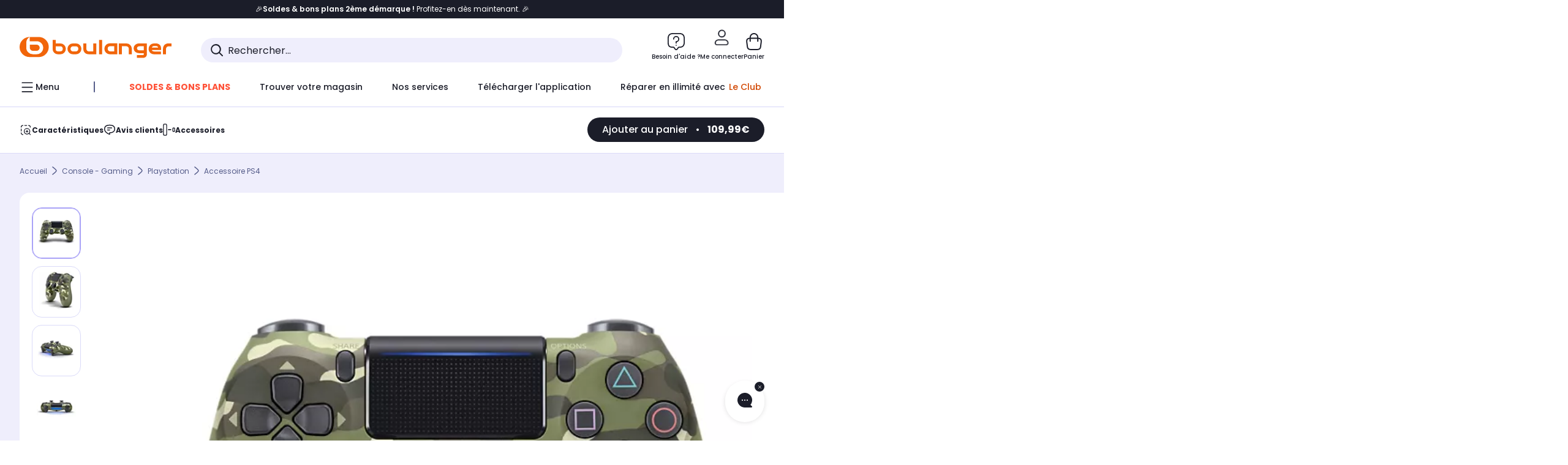

--- FILE ---
content_type: text/html;charset=utf-8
request_url: https://www.boulanger.com/ref/1084379
body_size: 43308
content:
<!DOCTYPE HTML>

<html lang="fr">
	
	
	

	<head>
      <meta charset="UTF-8"/>
      <meta name="mobile-web-app-capable" content="yes"/>

      
            
            <meta name="apple-itunes-app" content="app-id=401920975, app-argument=/ref/1084379"/>
      

      <meta name="google-play-app" content="app-id=fr.boulanger.application"/>

      


      
    
    	<title>Manette SONY PS4 Dual Shock Green Camo V2 Reconditionné | Boulanger</title>
    
    
        
            <meta name="keywords" content=""/>
        
        
    
        
        
            <meta name="description" content="Manette SONY PS4 Dual Shock Green Camo V2 Reconditionné au meilleur rapport qualité/prix ! Livraison Offerte* - Retrait 1h en Magasin* - Retrait Drive* - Garantie 2 ans* - SAV 7j/7"/>
        
    
        
        
            <meta name="robots" content="NOODP"/>
        
    
        
            <meta name="expires" content=""/>
        
        
    
        
            <meta name="pragma" content=""/>
        
        
    
    
        
        
            <link rel="publisher" href="https://plus.google.com/112971874383570177726"/>
        
    
        
        
            <link rel="canonical" href="https://www.boulanger.com/ref/1084379"/>
        
    
    
    
	
	
	
	
	

      

      
    
    <meta content="width=device-width, initial-scale=1.0, viewport-fit=cover" name="viewport"/>
    <style>
  :root {
    --vertical-card-height: 330px;
    --horizontal-card-height: 168px;
    --vertical-skeleton-card-height: 308px;
    --horizontal-skeleton-card-height: 168px;
    --title-height: 19px;
    --sustainability-height: 56px;
    --advantage-height: 58px;
    --inner-paddings: 16px;
    --total-vertical-card-height: calc(var(--vertical-card-height) + calc(var(--inner-paddings) * 2));
    --total-horizontal-card-height: calc(var(--horizontal-card-height) + calc(var(--inner-paddings) * 2));
  }

  .product-push__wrapper {
    --additional-height: 24px;
    position: relative;
    width: 100%;
    height: calc(var(--total-vertical-card-height) + var(--additional-height));
  }

  /* Vertical card combinations */
  .product-push__wrapper--with-title {
    --additional-height: var(--title-height);
  }

  .product-push__wrapper--with-sustainability {
    --additional-height: var(--sustainability-height);
  }

  .product-push__wrapper--with-advantage {
    --additional-height: var(--advantage-height);
  }

  .product-push__wrapper--with-title.product-push__wrapper--with-sustainability {
    --additional-height: calc(var(--title-height) + var(--sustainability-height));
  }

  .product-push__wrapper--with-title.product-push__wrapper--with-advantage {
    --additional-height: calc(var(--title-height) + var(--advantage-height));
  }

  .product-push__wrapper--with-sustainability.product-push__wrapper--with-advantage {
    --additional-height: calc(var(--sustainability-height) + var(--advantage-height));
  }

  .product-push__wrapper--with-title.product-push__wrapper--with-sustainability.product-push__wrapper--with-advantage {
    --additional-height: calc(var(--title-height) + var(--sustainability-height) + var(--advantage-height));
  }

  /* Complementary card */
  .product-push__wrapper--complementary {
    height: 387px;
    flex: 1 0 auto;
    margin-bottom: 16px;
  }

  @media (min-width: 736px) {
    .product-push__wrapper--complementary {
      flex-basis: 430px;
      width: 430px;
      margin-bottom: 0;
    }
  }

  /* Horizontal card combinations */
  .product-push__wrapper--horizontal {
    height: var(--total-horizontal-card-height);
  }

  .product-push__wrapper--horizontal.product-push__wrapper--with-title {
    height: calc(var(--total-horizontal-card-height) + var(--title-height));
  }

  .product-push__wrapper--horizontal.product-push__wrapper--with-advantage {
    height: calc(var(--total-horizontal-card-height) + var(--advantage-height));
  }

  .product-push__wrapper--horizontal.product-push__wrapper--with-advantage.product-push__wrapper--with-title {
    height: calc(var(--total-horizontal-card-height) + var(--advantage-height) + var(--title-height));
  }

  /* Skeleton */
  bl-carousel[data-skeleton="true"],
  swiper-container[data-skeleton="true"] {
    opacity: 0;
    transition: opacity 0.3s linear;
  }

  /* Carousel skeleton */
  .carousel-skeleton,
  .carousel-skeleton-recommendation {
    position: absolute;
    left: 0;
    width: 100%;
    overflow: hidden;
    opacity: 1;
    transition: all 0.3s linear;
    background-color: #ffffff;
  }

  .carousel-skeleton-recommendation {
    background-color: #f6f6f6;
    transition: all 3s linear;
  }

  /* Shimmer effect */
  @keyframes shimmer-fade {
    0% {
      opacity: 1;
    }
    50% {
      opacity: 0.3;
    }
    100% {
      opacity: 1;
    }
  }

  .shimmer {
    position: relative;
    background-color: #f6f6f6;
    height: 9px;
    border-radius: 10px;
  }

  .shimmer::after {
    position: absolute;
    border-radius: 10px;
    top: 0;
    right: 0;
    bottom: 0;
    left: 0;
    background-color: #dbdbdb;
    animation: shimmer-fade 2s infinite;
    content: '';
  }

  /* Title skeleton */
  .title-skeleton {
    width: 320px;
    margin-top: 5px;
    margin-bottom: 5px;
  }

  .title-skeleton:nth-child(2) {
    margin-top: 10px;
  }

  /* Card wrapper skeleton */
  .card-wrapper-skeleton {
    display: flex;
    flex-direction: row;
    width: 1300px;
    padding-top: 38px;
    padding-bottom: 16px;
  }

  .card-wrapper-skeleton--horizontal {
    padding-top: 16px;
  }

  .product-push__wrapper--complementary .card-wrapper-skeleton {
    padding-top: 30px;
    padding-bottom: 0;
  }

  /* Card skeleton */
  .card-skeleton {
    display: flex;
    flex-direction: column;
    align-items: center;
    width: 196px;
    min-width: 196px;
    height: var(--vertical-skeleton-card-height);
    border: 2px solid #dbdbdb;
    border-radius: 10px;
    margin-right: 16px;
    padding: 16px 8px;
    background-color: #fff;
  }

  .product-push__wrapper--with-sustainability .card-skeleton {
    height: calc(var(--vertical-skeleton-card-height) + var(--sustainability-height));
  }

  .card-skeleton--horizontal {
    display: block;
    width: 288px;
    min-width: 288px;
    height: var(--horizontal-skeleton-card-height);
    padding: 16px;
  }

  .product-push__wrapper--with-advantage .card-skeleton {
    margin-bottom: var(--advantage-height);
  }

  .product-push__wrapper--complementary .card-skeleton {
    height: 333px;
    margin-right: 38px;
    padding-top: 40px;
  }

  /* Card inner skeleton */
  .card-inner-skeleton {
    display: flex;
    flex-direction: row;
    align-items: flex-start;
    justify-content: center;
    margin-top: 18px;
  }

  /* Card sticker skeleton */
  .card-sticker-skeleton {
    width: 90%;
  }

  .card-skeleton--horizontal .card-sticker-skeleton {
    margin: 0 auto;
  }

  .card-sticker-skeleton div:first-child {
    margin-bottom: 10px;
  }

  .card-skeleton--horizontal .card-sticker-skeleton div:first-child {
    margin-bottom: 8px;
  }

  /* Card image skeleton */
  .card-image-skeleton {
    width: 100px;
    height: 100px;
    margin-top: 8px;
  }

  .card-image-skeleton--sustainability {
    width: 61px;
    height: 48px;
  }

  .card-skeleton--horizontal .card-image-skeleton {
    align-self: center;
    margin-top: 0;
    margin-right: 8px;
    width: 70px;
    height: 70px;
  }

  /* Card right skeleton */
  .card-right-skeleton {
    flex-grow: 1;
    align-self: flex-end;
  }

  /* Card rating skeleton */
  .card-rating-skeleton {
    width: 70px;
    margin-top: 18px;
  }

  .card-skeleton--horizontal .card-rating-skeleton {
    width: 98px;
    margin-top: 21px;
  }

  /* Card label skeleton */
  .card-label-skeleton {
    width: 100%;
    margin-top: 12px;
  }

  .card-skeleton--horizontal .card-label-skeleton {
    margin-top: 0;
  }

  .card-label-skeleton div:first-child {
    margin-bottom: 8px;
  }

  .card-skeleton--horizontal .card-label-skeleton div:last-child {
    width: 70px;
  }

  /* Card bottom skeleton */
  .card-bottom-skeleton {
    display: flex;
    justify-content: space-between;
    align-items: center;
    margin-top: 31px;
  }

  .card-skeleton--horizontal .card-bottom-skeleton {
    margin-top: 10px;
  }

  /* Card price skeleton */
  .card-price-skeleton--1 {
    width: 90px;
    margin-bottom: 8px;
  }

  .card-price-skeleton--2 {
    width: 108px;
  }

  .card-skeleton--horizontal .card-price-skeleton {
    margin-left: 0;
  }

  /* Card button skeleton */
  .card-button-skeleton {
    width: 40px;
    height: 40px;
    border-radius: 50%;
    margin-left: 31px;
  }

  .card-skeleton--horizontal .card-button-skeleton {
    margin-left: 0;
  }

  .card-button-skeleton.shimmer::after {
    border-radius: 50%;
  }

  .carousel-skeleton-empty-container {
    width: 100%;
    overflow: hidden;
    opacity: 1;
    transition: all 3s linear;
    background-color: #ffffff;
  }

  .billboard-image-skeleton {
    width: 100%;
    height: 260px;
    border-radius: 10px;
    margin-bottom: 15px;
  }

.trends__panel {
  position: relative;
}

.trends__panel[data-skeleton="true"] .trends__list,
.trends__panel[data-skeleton="true"] .trends__list {
  opacity: 0;
  transition: opacity .3s linear;
}

.trends-skeleton {
  position: absolute;
  inset: 0;
  overflow: hidden;
  opacity: 1;
  transition: opacity .3s linear;
  pointer-events: none;
}

.trends-skeleton__list {
  display: flex;
  gap: 24px;
  padding: 0 0 16px 0;
}

.trends-skeleton__card {
  width: 269px;
  min-width: 269px;
  border: 2px solid #dbdbdb;
  border-radius: 24px;
  padding: 25px;
  display: flex;
  flex-direction: column;
  align-items: stretch;
  background: #fff;
}

.trends-skeleton__media {
  height: 130px;
  width: 130px;
  align-self: center;
  border-radius: 8px;
  margin-bottom: 8px;
}

.trends-skeleton__brand   { height: 17px; width: 40%; margin-top: 12px }
.trends-skeleton__label-1 { height: 12px; width: 95%; margin: 6px 0 0; }
.trends-skeleton__label-2 { height: 12px; width: 75%; margin: 8px 0 0; }

.trends-skeleton__rating  { height: 12px; width: 110px; margin: 12px 0 0; }

.trends-skeleton__strike  { display:flex; align-items:center; gap:8px; margin: 10px 0 0; }
.trends-skeleton__strike > .chip  { height: 12px; width: 34px; }
.trends-skeleton__strike > .old   { height: 12px; width: 70px; }
.trends-skeleton__strike > .badge { height: 18px; width: 38px; border-radius: 6px; }

.trends-skeleton__price   { height: 18px; width: 60%; margin: 12px 0 12px; border-radius: 6px; }

.trends-skeleton .shimmer { border-radius: 8px; }
.trends-skeleton__price.shimmer::after { border-radius: 6px; }
.trends__panel[data-skeleton="false"] .trends-skeleton {
  opacity: 0;
  visibility: hidden;
}
</style>

    <style>
    .product-delivery {
        min-height: 100px;
    }

    .product-delivery.is-giftCard-productPage {
        min-height: 56px;
    }
</style>

    
    
    
<link rel="stylesheet" href="/etc.clientlibs/boulanger-site/clientlibs/wpk.app/blg.product.7a602a1eec01b0d46b99.css" type="text/css">


    
    
    
    <script>
        var G_CONFIG = {"iosappID":"401920975","clientLoyaltySimulationPublicApiKey":"4ea1783b-e4cf-49b3-a178-3be4cf89b3a6","loyaltySimulationsProductPageEnabled":false,"accountMicroFrontendEnabled":false,"clientLoyaltySimulationApiHostname":"/api/customer/loyalty-simulation-v2","loyaltySimulationsListPageEnabled":false,"loyaltySimulationSiteId":"F999","androidAppID":"fr.boulanger.application","availablePaymentMethods":["PO","VO","80","72","62","82","86a","86b","50a","50b","83","91","P1"],"facilyPayMock":false,"clientTrackingEnvrWork":"production","cryptoExternalId":"/api/customer/customer/repository-v1","clientVisibleFacets":5,"minPriceForInstalment":100.0,"maxPriceForInstalment":3000.0,"minPriceForPaypal4Instalments":30.0,"maxPriceForPaypal4Instalments":2000.0,"enablePushProductEarlyBirds":true,"enableProductCollections":true,"comparatorRecommendationsWidgetId":"68e686e34b32adeeb0281758","marketplaceCGVLink":"/evenement/cgv#conditions-generales-vente-partenaires","digitalContentCGVLink":"","boulangerCGVLink":"/evenement/cgv","enableCheckGiftCardsBalance":true,"donationEnabled":true,"walletEnabled":true,"availableProductServicesCategories":["GARANTIE","ASSURANCE","INSTALLATION","ESSENTIEL","CONFORT","SOLO","FAMILLE"],"availableProductInstallationsCategories":["B_DOM","LFC","INSTALLATION"],"maxDisplayedBundles":2,"typoSRIToken":"sha384-M3CDhzReLA1/n+3S8BTkuSyh+eYjPZV6VuKFqhRu8VUXXp4qlFID74ccZ6e1HK/E","comparatorEnabled":true,"highlighterEnabled":true,"productComparatorEnabled":false,"enabledServicesPopin":true,"merchantIdBoulanger":"0000","observabilityServerUrl":"https://www.boulanger.com/rum","observabilityServiceVersion":"Copenhague","observabilityEnvironment":"prod","observabilityLogLevel":"error","observabilityTransactionSampleRate":"0.05","observabilityDisableInstrumentations":["'page-load'","'history'"," 'eventtarget'"," 'click'"],"paypalInContextEnabledApps":false,"paypalInContextEnabledWeb":false,"priceReferenceEnabled":true,"productsVSREnabled":true,"lfcsupportsEnabled":false,"infinityResiliationEnabled":true,"infinityResiliationHomeLink":"https://www.assurancesboulanger.com/smbk-customer/boulanger/login","infinityManagementHomeLink":"https://www.assurancesboulanger.com/smbk-customer/boulanger/login","infinityModifyHomeLink":"https://www.boulanger.com/account/boulanger-infinity/subscribe","infinityResiliationPhoneLink":"https://declaration.assurancesboulanger.com/smbk-customer/boulanger/login","infinityManagementPhoneLink":"https://www.assurancesboulanger.com/smbk-customer/boulanger/login","productReviewActive":true,"seoLimitNumberReviews":10,"analyticsSiteIdDesktop":"622743","analyticsSiteIdMobile":"622763","analyticsSiteIdWebview":"631670","analyticsAppsflyerApikey":"7b005c86-2cc0-4d6c-aed8-da2b0b4d40b8","bannerAppsflyerApikey":"a425225d-b245-4956-b0da-6a04417c9c76","chatboxHashVersion":"a7518c84d7010d9b1922","merchantIdBoulanger2ndLife":"2334","rankingPersoEnabled":false,"sustainabilityIndexEnabled":true,"kaminoProductPageEnabled":true,"kaminoMastheadProductListEnabled":true,"kaminoSwordNativeTopProductListEnabled":true,"giftCardMerchandiseGroup":"09101025","websiteIdForIAdvize":7670,"createProductAlertEnabled":true,"clientAdyenSecureFieldsKey":"live_TQZ24GJ6MJETRMKDCG3B2EBBUIMHH542","clientAdyenEnvironment":"live","clientEstimationApiHostname":"/api/commerce/estimation-v1","clientEstimationApiKey":"6ff2f147-db28-4c56-9a7e-0b8a1ad93853","clientBffHostname":"/api/exchange/web/bcomtec/bff-frontomc-v1","clientBffApiKey":"43f208ae-e096-4b0a-83e8-945fb8c97876","clientBffAnalyticsHostname":"/api/exchange/web/bcomtec/bff-frontomc-analytics-v1","clientBffAnalyticsApiKey":"c215a4e2-1360-4739-95a4-e2136077390b","clientBffAuxiliaryHostname":"/api/exchange/web/bcomtec/bff-frontomc-analytics-v1","clientBffAuxiliaryApiKey":"c215a4e2-1360-4739-95a4-e2136077390b","promoCodeEnable":true,"clientCartApiWebHostname":"https://api.boulanger.com/commerce/web/cart-v2","clientCartApiWebKey":"3f821ef6-d364-4471-b6b3-900aa53857fa","clientCartApiWebViewKey":"c4be2462-fb95-45ba-af5b-5798921c9ed1","warrantyEnable":true,"newsLetterPublicApiUrl":"/api/customer/subscribe-v2/newslettersSubscription/optin","unsubscribePublicApiUrl":"/api/customer/subscribe-v2/newslettersSubscription/optout","newsLetterApiKey":"31403883-d702-4e3c-97a2-ea5f717cb616","clientMerchApiHostname":"/api/offer/merch-v3","clientMerchApiKey":"4fc55fe4-ec2b-4d53-8c72-4ecd22e1d34a","acceptedStickersCodes":["JU","OF","OB","FI","PR"],"eligibleSegmentsPopinServices":["07709510","04109536"],"eligibleServiceInstallation":"000000000001231037","acceptedCategoriesIdsEligibleServicesPopin":"{\"fridge\": \"4455\",\"freezer\":\"9930\",\"washingMachine\":\"46360\",\"tumbleDryer\": \"44130\", \"dishwasher\":\"4505\",\"tv\":\"19930\", \"barbecue\": \"54365\", \"plancha\": \"51575\", \"videoProjector\": \"7855\"}","cartRecommendationsWidgetId":"6154234cb70964288f671d6e","createAlertRecommendationsWidgetId":"67dc268c553ed32c00f8ef94","orderConfirmationRecommendationsWidgetId":"63e50f500bc13a035f39f2dc","accountHomeRecommendationsWidgetId":"63e50fb72fdb894087550f12","accountBestSellersRecommendationsWidgetId":"681a05eec128aa3eca1e22d9","accountNewProductRecommendationsWidgetId":"681a06a6dae75877d55ca022","accountForYouRecommendationsWidgetId":"681a0745c128aa3eca1e23b8","accountLastProductsSeenRecommendationsWidgetId":"681a082e17abbf6406c228f1","accountCurrentOffersWidgetId":"682deaac2ddbb71c1d81e69a","emptyCartRecommendationsWidgetId":"6177f66599b6dfd0a69d132a","popinRecommendationsWidgetIds":"{\"45\":\"6153386bc2cd4fae361e4faa\",\"48300\":\"61541015b70964288f67123b\",\"51720\":\"61541117bf5adcc7524a5e60\",\"48305\":\"615411dcd18b8ad73784b2fa\",\"52045\":\"61541260bf5adcc7524a5ef3\",\"20\":\"615412e9c2cd4fae361e5126\",\"5\":\"61541373b70964288f6712a9\",\"52140\":\"6154214bb4de596bdd34db08\",\"25\":\"6154220cbf5adcc7524a6ac0\",\"default\":\"615422b2c2cd4fae361e56c9\"}","clientHomeDeliveryModesEnabled":["LVB","CLS","CHR","GEE","GEL","EXP","STD","SDS","SDE","EPP"],"deliveryTimeSlotsEnabledTypeD":["19h-22h"],"deliveryTimeSlotsEnabledTypeS":["8h-13h","12h-18h","8h-18h"],"deliveryTimeSlotsEnabledTypeR":["7h-9h","12h-14h","17h-19h","18h-20h","19h-21h","20h-22h"],"clientStoreDeliveryModesEnabled":["REM","DRV"],"clientPickupPointDeliveryModesEnabled":["MDR","CLR","CHP"],"clientDematDeliveryModesEnabled":["EPM"],"clientBccCallForDeliveryPlanningEnabled":true,"ecoResponsibilityEnabled":true,"ecoResponsibilityDeliveriesA":["EPM","REM","DRV"],"ecoResponsibilityDeliveriesB":["CLR","MDR","CHP","CLS","SDS","STD","EPP"],"ecoResponsibilityDeliveriesC":["CHR","SDE","EXP"],"ecoResponsibilityDeliveriesD":["LVB","GEL","GEE","COU","CRV"],"clientGeographyApiCitiesSearchEndpoint":"/cities/search","clientGeographyApiCountriesListEndpoint":"/countries","clientGeographyApiHostname":"/api/referential/geography-v3","clientGeographyApiKey":"a329be3a-d13c-4ffb-954c-c07e7d910c7a","clientGoogleMapApiHostname":"https://maps.googleapis.com/maps/api/js?v=3.18","clientGoogleMapKey":"AIzaSyChgo9VRsFLciZye3M6eHTy8SpMF0G05po","clientInvoiceApiHostname":"","clientClubApiHostname":"/api/customer/loyalty-v2","clientClubPublicApiKey":"9979febd-888e-4a58-8650-db51d21c7b0f","clubPaidOfferPrice":10,"clubPaidOfferPriceNextYear":"14,99","clubBirthdayGain":6,"clubPercentGainFreeOffer":1.0,"clubPercentGainPaidOffer":2.0,"clubIdSubscription":"000000000001185162","clubPlusIdSubscription":"000000000001185163","clubPlusIdRenewal":"000000000001185164","clientOrchestrationApiHostname":"/api/sales/enrichedsales-v2/graphql","clientMarketplacePublicApiHostname":"/api/exchange/internalmarketplace-v2","clientMarketplacePublicApiKey":"018771fe-43bd-487a-af9f-050d0d0432d6","clientMarketplaceEvaluationsLimit":5,"clientPickupPointKey":"8d057449-2c6d-4e9b-a669-fc2d3eb74b8b","clientPaymentApiWebHostname":"https://api.boulanger.com/commerce/payment-v4","clientPaymentApiKey":"c09dd53b-21d1-4f7f-b616-88e03c9e15c0","clientPaymentPrivateApiWebHostname":"https://api.boulanger.com/commerce/payment-v4","clientPaymentPrivateApiKey":"c09dd53b-21d1-4f7f-b616-88e03c9e15c0","clientPaymentSimulationApiWebHostname":"https://api.boulanger.com/commerce/payment/simulation-v1","clientPaymentSimulationApiKey":"9418ee49-e1df-4cdc-808a-52bd278577d4","clientPaymentSimulationPrivateApiWebHostname":"https://api.boulanger.com/commerce/payment/simulation-v1","clientPaymentSimulationPrivateApiKey":"e1804d75-66bd-4d38-bd6b-9feee3d975cc","clientOneyApiHostname":"/partenaire/oney/simulation","clientOneyMerchantGuid":"f64d15bf525246b08490e24d268c1db1","facilypayCode":"82","facilypayX3Codes":["W3178"],"facilypayX4Codes":["W4177"],"facilypayX10Codes":["BL10P","BL10G"],"facilypayX12Codes":["BL12P","BL12G"],"purseCode":"P1","purseX10Codes":["P10XL"],"purseX20Codes":["P20XL"],"clientPromiseApiHostname":"/api/commerce/promise-v2","clientPromiseApiKey":"3290f727-e030-47c3-ac6f-15a5d46b856e","clientReach5ApiHostname":"login.boulanger.com","clientReach5ClientId":"QmofH7P73vSvG7H1lJqo","clientSiteApiHostname":"/api/referential/site-v4","clientSiteApiKey":"4a23d6b4-8bc3-49f3-b098-78c18901ebf0","clientSiteApiSearchEndpoint":"/sites/search","clientSiteApiGetSiteEndpoint":"/sites","clientContextualizationPlatformRange":3,"clientWoosmapApiHostname":"https://api.woosmap.com/geolocation/position","clientWoosmapApiKey":"woos-f23f9f47-22a5-3383-b5ed-d3338c04873f","clientScene7ApiHostname":"https://boulanger.scene7.com/is/image/Boulanger","clientContextualizationRange":10,"clientContextualizationSearchRange":10,"clientAddToCartWithPromiseREMEnabled":true,"clientAddToCartWithPromiseDRVEnabled":true,"clientLocalStockEnabled":true,"featureFlipping":{"loyaltySimulationsProductPageEnabled":false,"accountMicroFrontendEnabled":false,"loyaltySimulationsListPageEnabled":false,"loyaltySimulationsCartEnabled":true,"comparatorEnabled":true,"highlighterEnabled":true,"productComparatorEnabled":false,"priceReferenceEnabled":true,"productsVSREnabled":true,"lfcsupportsEnabled":false,"infinityResiliationEnabled":true,"rankingPersoEnabled":false,"sustainabilityIndexEnabled":true,"kaminoProductPageEnabled":true,"kaminoMastheadProductListEnabled":true,"kaminoSwordNativeTopProductListEnabled":true,"returnAndCancelOrderEnabled":true,"chatbotAIEnabled":true,"deliveryDateChosenEnabled":false,"didomiEnabled":true,"createProductAlertEnabled":true,"deliveryDateHomeChosenEnabled":true,"abtastyActivated":false,"enabledEquipmentRecovery":true,"cartDisablingStartDate":"","cartDisablingEndDate":"","enabledEligibleServicesPopin":true,"buyBackEnabled":true,"serverSideProductTrackingEnabled":false,"clubRenewalCardActivated":true,"complementaryProductsEnabled":true,"upsellInfinityEnabled":true,"karapassInfinityEnabled":true,"enabledBuybackPopinWebview":false,"loyaltyOnProductPageEnabled":true,"loyaltyInPromiseEnabled":true,"paymentErrorsContextualized":true,"groupedDeliveryEnabled":true,"mkpAssessmentsEnabled":true,"ordersLightEnabled":false,"webviewTabBarEnabled":true,"analyticsDebugEnabled":false,"enabledServerSide":true,"webviewSmartBannerEnabled":true,"socialProviderEnabled":["bconnect","google","paypal"],"redesignPictoInProductPage":true,"clubConsultationActivated":true,"clubResiliationActivated":true,"clubAdhesionActivated":true,"enabledRUM":false,"forceVersionB":true,"enabledSafe":true,"clubDeliveryActivated":true,"clubRenewalActivated":true,"promiseOnProductPage":true,"promiseOnListPage":true,"appleCareEnabled":true,"gtmcontainerActivated":true},"clientSuggestApiKey":"ab5ef35e-66e7-4e63-b4d4-bdee59402ba5","clientSuggestApiHostname":"/api/offer","clientSuggestApiEndpoint":"/suggest","clientSuggestDelay":"650","clientSuggestMinLetters":"3","suggestActived":true,"enabledEquipmentRecovery":true,"clientProductReviewApiHostname":"/api/customer/social/review-v1","clientProductReviewApiKey":"731924bd-33ef-4afa-aa32-f0b9721a7ed2","infinitySubscriptionActive":true,"infinityContractActive":true,"clientInfinityAPIHostname":"https://www.boulanger.com/api/insurance/partners/exchange-v1","paypalClientId":"Ae19qymJoQq2tYWltENeQ1eMuk-vXJSA4w1Qg69fCysdvYDYFegaTb107mMXA0chwXtwLYODCumOKskD","merchantName":"Boulanger","merchantId":"000000000208604","cartDisablingStartDate":"","cartDisablingEndDate":"","clientEarlyBirdsApiHostname":"/api/outbound/earlybird/offer/merch/recommandations-v1","clientEarlyBirdshApiKey":"c934fc1d-b070-4b9f-a34d-03f0110dc55a","redirectUriMfa":"https://www.boulanger.com/account/auth/mfa","cookieMfaValidity":"60","differenceHoursForSlotDay":7,"insurancePartnersExchangeAPIHostname":"https://www.boulanger.com/api/insurance/partners/exchange-v1","flagshipApiKey":"HveKnxASaASqgVcFGBnVwhRGvyCwZerhSpNavUac","flagshipEnvId":"cvpmc789ha0002ae1pi0"};
    </script>
    <link rel="preconnect" href="https://boulanger.scene7.com"/>

    
    
<script type="text/javascript" src="/etc.clientlibs/boulanger-site/clientlibs/wpk.app/blg.product.7a602a1eec01b0d46b99.js" async fetchpriority="high"></script>


    
    
        <script type="text/javascript">(function () { function i(e) { if (!window.frames[e]) { if (document.body && document.body.firstChild) { var t = document.body; var n = document.createElement("iframe"); n.style.display = "none"; n.name = e; n.title = e; t.insertBefore(n, t.firstChild) } else { setTimeout(function () { i(e) }, 5) } } } function e(n, o, r, f, s) { function e(e, t, n, i) { if (typeof n !== "function") { return } if (!window[o]) { window[o] = [] } var a = false; if (s) { a = s(e, i, n) } if (!a) { window[o].push({ command: e, version: t, callback: n, parameter: i }) } } e.stub = true; e.stubVersion = 2; function t(i) { if (!window[n] || window[n].stub !== true) { return } if (!i.data) { return } var a = typeof i.data === "string"; var e; try { e = a ? JSON.parse(i.data) : i.data } catch (t) { return } if (e[r]) { var o = e[r]; window[n](o.command, o.version, function (e, t) { var n = {}; n[f] = { returnValue: e, success: t, callId: o.callId }; if (i.source) { i.source.postMessage(a ? JSON.stringify(n) : n, "*") } }, o.parameter) } } if (typeof window[n] !== "function") { window[n] = e; if (window.addEventListener) { window.addEventListener("message", t, false) } else { window.attachEvent("onmessage", t) } } } e("__tcfapi", "__tcfapiBuffer", "__tcfapiCall", "__tcfapiReturn"); i("__tcfapiLocator") })();</script>
        <script type="text/javascript">(function () { (function (e, r) { var t = document.createElement("link"); t.rel = "preconnect"; t.as = "script"; var n = document.createElement("link"); n.rel = "dns-prefetch"; n.as = "script"; var i = document.createElement("script"); i.id = "spcloader"; i.type = "text/javascript"; i["async"] = true; i.charset = "utf-8"; var o = "https://sdk.privacy-center.org/" + e + "/loader.js?target_type=notice&target=" + r; if (window.didomiConfig && window.didomiConfig.user) { var a = window.didomiConfig.user; var c = a.country; var d = a.region; if (c) { o = o + "&country=" + c; if (d) { o = o + "&region=" + d } } } t.href = "https://sdk.privacy-center.org/"; n.href = "https://sdk.privacy-center.org/"; i.src = o; var s = document.getElementsByTagName("script")[0]; s.parentNode.insertBefore(t, s); s.parentNode.insertBefore(n, s); s.parentNode.insertBefore(i, s) })("eb6c660c-39e2-4a96-bb1d-1821e176a1c2", "c3R2DZeT") })();</script>
         <script type="text/javascript">
            window.didomiOnReady = window.didomiOnReady || [];
            window.didomiOnReady.push(function (Didomi) {
                Didomi.on('consent.changed', function () {
                    const vendors = Didomi.getCurrentUserStatus().vendors;

                    const consentedVendorIds = Object.values(vendors).filter(vendor => vendor.enabled).map(vendor => vendor.id).join(',');

                    function createCookie(name, value, months) {
                        const date = new Date();
                        date.setMonth(date.getMonth() + months);
                        const expires = "expires=" + date.toUTCString();
                        document.cookie = name + "=" + value + "; " + expires + "; path=/";
                    }

                    createCookie('didomiVendorsConsent', consentedVendorIds, 6);
                });
            });
        </script>
    
    <link rel="preconnect" href="https://consent.valiuz.com"/>
    <link rel="preconnect" href="https://www.googletagmanager.com"/>

    
        

        

        
            <script type="text/javascript">
                var tc_vars = new Array();
                tc_vars["env_work"] = "production";
                tc_vars["env_channel"] = "d";
                tc_vars["env_plateforme"] = "omnicommerce";
                tc_vars["user_login_state"] = "false";
            </script>
        
        
            
    <script>
        tc_vars["type_page"] = "fiche_produit";
        tc_vars["product_offer_id"] = "a21b0c62-e515-4159-b94c-afe183780d00";
        tc_vars["product_sap"] = "000000000001084379";
        tc_vars["product_CID_affilie"] = "jeuxdvdlogiciels";
        tc_vars["product_pim"] = "000000000001084379";
        tc_vars["product_ean"] = "0711719894858";
        tc_vars["product_ecopart"] = "";
        tc_vars["product_copieprivee"] = "";
        tc_vars["product_trademark"] = "sony";
        tc_vars["product_isbundle"] = "false";
        tc_vars["product_condition"] = "reconditionne";
        tc_vars["product_grade"] = "tres_bon_etat";
        tc_vars["product_type"] = "marketplace";
        tc_vars["product_seller"] = "olover";
        tc_vars["product_availability"] = "true";
        tc_vars["product_major_seller"] = "";
        tc_vars["product_all_sellers"] = "";
        tc_vars["product_name"] = "manette_sony_ps4_dual_shock_green_camo_v2_reconditionne";
        tc_vars["product_unitprice_ati"] = "109.99";
        tc_vars["product_unitprice_tf"] = "";
        tc_vars["product_discount_ati"] = "";
        tc_vars["product_discount_value"] = "0";
        tc_vars["product_color"] = "Denim";
        tc_vars["product_nature"] = "101002";
        tc_vars["product_brand"] = "SONY";

        tc_vars["product_avis"] = "";
        tc_vars["product_nbr_avis"] = "8";
        tc_vars["product_rating_number"] = "4.5";

        tc_vars["product_category3"] = "accessoire_ps4";
        tc_vars["product_category2"] = "playstation";
        tc_vars["product_category1"] = "console_\u002D_gaming";
        tc_vars["page_cat3"] = "accessoire_ps4";
        tc_vars["page_cat2"] = "playstation";
        tc_vars["page_cat1"] = "console_\u002D_gaming";
        tc_vars["product_shopping_tool"] = "";
        tc_vars["product_images"] = "5";
        tc_vars["page_name"] = "fiche_produit-" + tc_vars["product_name"];
        tc_vars["page_collection"] = "false"

        tc_vars["product_flap"] = "";
        tc_vars["product_stickers_quantite"] = "0";
    </script>
    

        

        

        

        

        

        

        

        

        

        

        

        

        

        
        

        

        

        

        
    

    
        <script>
            window.dataLayer = window.dataLayer || [];
            if (window.G_CONFIG.featureFlipping.didomiEnabled) {
                window.didomiOnReady = window.didomiOnReady || [];
                window.didomiOnReady.push(function () {
                    (function (w, d, s, l, i) { w[l] = w[l] || []; w[l].push({ 'gtm.start': new Date().getTime(), event: 'gtm.js' }); var f = d.getElementsByTagName(s)[0], j = d.createElement(s), dl = l != 'dataLayer' ? '&l=' + l : ''; j.async = true; j.src = 'https://www.googletagmanager.com/gtm.js?id=' + i + dl; f.parentNode.insertBefore(j, f); })(window, document, 'script', 'dataLayer', 'GTM-TL47W7SP');
                });
            } else {
                (function (w, d, s, l, i) { w[l] = w[l] || []; w[l].push({ 'gtm.start': new Date().getTime(), event: 'gtm.js' }); var f = d.getElementsByTagName(s)[0], j = d.createElement(s), dl = l != 'dataLayer' ? '&l=' + l : ''; j.async = true; j.src = 'https://www.googletagmanager.com/gtm.js?id=' + i + dl; f.parentNode.insertBefore(j, f); })(window, document, 'script', 'dataLayer', 'GTM-TL47W7SP');
            }
        </script>
    

    <script type="text/javascript" src="/content/dam/partner_an660016958.js" async></script>
     
    <script async type="text/javascript">
        window.didomiOnReady = window.didomiOnReady || [];
        window.didomiOnReady.push(function (didomi) {
            function getPcID() {
                const cName = "_pcid="
                const cookies = document.cookie.split(';')

                for (let i = 0; i < cookies.length; i++) {
                    let c = cookies[i].trim()
                    if (c.indexOf(cName) === 0) {
                        try {
                            const pcidValue = JSON.parse(decodeURIComponent(c.substring(cName.length, c.length)))?.browserId;
                            return pcidValue;
                        } catch (error) {
                            console.error("[Flagship] Erreur parsing PCID:", error);
                            return null;
                        }
                    }
                }
                return null
            }

            function waitForPianoCookie() {
                const maxAttempts = 10;
                const delay = 500;
                let attempts = 0;

                return new Promise((resolve) => {
                    function checkCookie() {
                        const pcid = getPcID();

                        if (pcid) {
                            resolve(pcid);
                            return;
                        }

                        if (attempts >= maxAttempts) {
                            console.warn("[Flagship] Cookie Piano non disponible après", maxAttempts, "tentatives - utilisation d'un ID temporaire");
                            const tempId = 'temp_' + Math.random().toString(36).substring(2, 15);
                            resolve(tempId);
                            return;
                        }

                        attempts++;
                        setTimeout(checkCookie, delay);
                    }

                    checkCookie();
                });
            }

            function loadFlagship() {
                const fsScript = document.createElement('script');
                fsScript.src = "https://cdn.jsdelivr.net/npm/@flagship.io/js-sdk/dist/index.browser.umd.js";
                fsScript.async = true;

                fsScript.onload = async function() {
                    await initFlagship();
                };

                fsScript.onerror = function() {
                    console.error("[Flagship] Impossible de charger le SDK");
                };

                document.head.appendChild(fsScript);
            }

            async function initFlagship() {
                const envId = window.G_CONFIG.flagshipEnvId;
                const apiKey = window.G_CONFIG.flagshipApiKey;

                try {
                    await Flagship.start(envId, apiKey, {
                        decisionMode: "BUCKETING",
                        fetchNow: true,
                        pollingInterval: 60,
                        disableCache: true
                    });

                    initVisitor();
                } catch (error) {
                    console.error("[Flagship] Erreur lors de l'initialisation:", error);
                }
            }


            async function initVisitor() {
                const visitorId = await waitForPianoCookie();
                const hasConsented = didomi.getCurrentUserStatus().vendors['ab-tasty']?.enabled || false;

                const visitorContext = {
                    page: window.location.pathname
                };

                try {
                    const visitor = Flagship.newVisitor({
                        visitorId: visitorId,
                        context: visitorContext,
                        hasConsented
                    });

                    visitor.fetchFlags().then(function() {
                        window.fsVisitor = visitor;

                        /** Zone to init A/B test */
                        setTimeout(function() {
                            initAlgoliaAbTest();
                        }, 1000);

                        Didomi.on('consent.changed', function () {
                            const fsVisitor = window.fsVisitor;
                            if (!fsVisitor) {
                                console.warn("[Flagship] Visitor non disponible lors du changement de consentement");
                                return;
                            }

                            const previousConsent = fsVisitor.hasConsented;
                            const newConsented = didomi.getCurrentUserStatus().vendors['ab-tasty']?.enabled;

                            fsVisitor.setConsent(newConsented);

                            if (!previousConsent && newConsented) {
                                window.location.reload();
                            }
                        });
                    }).catch(function(error) {
                        console.error("[Flagship] Erreur lors de fetchFlags:", error);
                    });
                } catch (error) {
                    console.error("[Flagship] Erreur lors de la création du visitor:", error);
                }
            }

            /**
             * Send Piano analytics event for Flagship A/B test
             */
            function sendPianoEvent({ flag, key, forced, value }) {
                const metadata = flag.metadata || {}
                const campaignId = metadata.campaignId || 'unknown'
                const variationId = metadata.variationId || 'unknown'
                const campaignName = metadata.campaignName || key
                const trafficAllocation =
                    metadata.allocationPercentage || metadata.campaignAllocationPercentage || 100

                const mvCreation = forced
                    ? '[' + variationId + '] ' + (value ? 'Variation' : 'Original')
                    : '[' + variationId + '] ' + (metadata.variationName || 'Original')

                const mvVariation = forced
                    ? value
                        ? 'enabled'
                        : 'disabled'
                    : variationId !== 'unknown' && metadata.variationName !== 'Original'
                    ? 'enabled'
                    : 'disabled'

                const mvTestData = {
                    mv_test: '[' + campaignId + '] ' + campaignName,
                    mv_creation: mvCreation,
                    mv_variation: mvVariation,
                    mv_wave: trafficAllocation,
                    mv_campaign_id: campaignId,
                    mv_variation_id: variationId
                }

                setTimeout(() => {
                    if (window.pa && typeof window.pa.sendEvent === 'function') {
                        window.pa.sendEvent('mv_test.display', mvTestData)
                    } else {
                        console.warn('[Flagship] Piano not available to send event:', key)
                    }
                }, 300)
            }

            /**
             * Initialize Algolia A/B test by reading Flagship flag and managing cookie
             */
            async function initAlgoliaAbTest() {
                try {
                    const flagKey = 'fs_enable_algolia';
                    const cookieName = 'Couloir';
                    const cookieValue = '2';

                    // Check if flag is forced via URL
                    const urlParams = new URLSearchParams(window.location.search);
                    const forcedValue = urlParams.get(flagKey);

                    if (!window.fsVisitor) {
                        console.warn('[Flagship] Visitor not available for Algolia test');
                        return;
                    }

                    const flag = window.fsVisitor.getFlag(flagKey);

                    if (!flag.exists()) {
                        console.warn('[Flagship] Algolia flag not found');
                        return;
                    }

                    let isEnabled = flag.getValue();

                    // Override value if present in URL
                    if (forcedValue !== null) {
                        isEnabled = forcedValue === 'true';
                    }

                    // Manage cookie only if user has consented
                    if (window.fsVisitor.hasConsented) {
                        if (isEnabled) {
                            // Set cookie with 1 year expiration
                            const expirationDate = new Date();
                            expirationDate.setFullYear(expirationDate.getFullYear() + 1);
                            document.cookie = cookieName + '=' + cookieValue + '; path=/; expires=' + expirationDate.toUTCString();
                        } else {
                            // Delete cookie
                            document.cookie = cookieName + '=; path=/; expires=Thu, 01 Jan 1970 00:00:00 GMT';
                        }

                        // Send Piano event
                        sendPianoEvent({ flag: flag, key: flagKey, forced: forcedValue !== null, value: isEnabled });
                    } else {
                        // Without consent, delete cookie if it exists
                        document.cookie = cookieName + '=; path=/; expires=Thu, 01 Jan 1970 00:00:00 GMT';
                        console.warn('[Flagship] No cookie or Piano event for Algolia - user has not consented');
                    }
                } catch (error) {
                    console.error('[Flagship] Error initializing Algolia A/B test:', error);
                }
            }

            loadFlagship();

        })
    </script>


    

    

    
        
    <meta property="og:type" content="product"/>
    <meta property="og:title" content="Manette SONY PS4 Dual Shock Green Camo V2 Reconditionné | Boulanger"/>
    <meta property="og:description" content="Manette SONY PS4 Dual Shock Green Camo V2 Reconditionné au meilleur rapport qualité/prix ! Livraison Offerte* - Retrait 1h en Magasin* - Retrait Drive* - Garantie 2 ans* - SAV 7j/7"/>
    <meta property="og:url" content="https://www.boulanger.com/ref/1084379"/>
    <meta property="og:image" content="https://boulanger.scene7.com/is/image/Boulanger/0711719894858_h_f_l_0"/>
    <meta property="og:site_name" content="www.boulanger.com"/>
    <meta property="og:locale" content="fr-FR"/>

    

    

    

    

    <style>
    /* 
    -----------------------------------------------------------------------------
    This file contains all typography style
    -----------------------------------------------------------------------------
    */

    /***********/
    /* POPPINS */
    /***********/

    /* fallback font */
    @font-face {
        font-family: "Poppins-fallback";
        ascent-override: 105%;
        descent-override: 35%;
        line-gap-override: 10%;
        size-adjust: 112.50%;
        src: local("Arial");
    }

    /* latin-ext */
    @font-face {
        font-family: Poppins;
        font-style: normal;
        font-weight: 400;
        font-display: swap;
        src: url("https://fonts.gstatic.com/s/poppins/v21/pxiEyp8kv8JHgFVrJJnecmNE.woff2") format("woff2");
        unicode-range: U+0100-02AF, U+0304, U+0308, U+0329, U+1E00-1E9F, U+1EF2-1EFF, U+2020, U+20A0-20AB, U+20AD-20C0, U+2113, U+2C60-2C7F, U+A720-A7FF;
    }

    /* latin */
    @font-face {
        font-family: Poppins;
        font-style: normal;
        font-weight: 400;
        font-display: swap;
        src: url("https://fonts.gstatic.com/s/poppins/v21/pxiEyp8kv8JHgFVrJJfecg.woff2") format("woff2");
        unicode-range: U+0000-00FF, U+0131, U+0152-0153, U+02BB-02BC, U+02C6, U+02DA, U+02DC, U+0304, U+0308, U+0329, U+2000-206F, U+2074, U+20AC, U+2122, U+2191, U+2193, U+2212, U+2215, U+FEFF, U+FFFD;
    }

    /* latin-ext */
    @font-face {
        font-family: Poppins;
        font-style: normal;
        font-weight: 500;
        font-display: swap;
        src: url("https://fonts.gstatic.com/s/poppins/v21/pxiByp8kv8JHgFVrLGT9Z1JlFc-K.woff2") format("woff2");
        unicode-range: U+0100-02AF, U+0304, U+0308, U+0329, U+1E00-1E9F, U+1EF2-1EFF, U+2020, U+20A0-20AB, U+20AD-20C0, U+2113, U+2C60-2C7F, U+A720-A7FF;
    }

    /* latin */
    @font-face {
        font-family: Poppins;
        font-style: normal;
        font-weight: 500;
        font-display: swap;
        src: url("https://fonts.gstatic.com/s/poppins/v21/pxiByp8kv8JHgFVrLGT9Z1xlFQ.woff2") format("woff2");
        unicode-range: U+0000-00FF, U+0131, U+0152-0153, U+02BB-02BC, U+02C6, U+02DA, U+02DC, U+0304, U+0308, U+0329, U+2000-206F, U+2074, U+20AC, U+2122, U+2191, U+2193, U+2212, U+2215, U+FEFF, U+FFFD;
    }

    /* latin-ext */
    @font-face {
        font-family: Poppins;
        font-style: normal;
        font-weight: 600;
        font-display: swap;
        src: url("https://fonts.gstatic.com/s/poppins/v21/pxiByp8kv8JHgFVrLEj6Z1JlFc-K.woff2") format("woff2");
        unicode-range: U+0100-02AF, U+0304, U+0308, U+0329, U+1E00-1E9F, U+1EF2-1EFF, U+2020, U+20A0-20AB, U+20AD-20C0, U+2113, U+2C60-2C7F, U+A720-A7FF;
    }

    /* latin */
    @font-face {
        font-family: Poppins;
        font-style: normal;
        font-weight: 600;
        font-display: swap;
        src: url("https://fonts.gstatic.com/s/poppins/v21/pxiByp8kv8JHgFVrLEj6Z1xlFQ.woff2") format("woff2");
        unicode-range: U+0000-00FF, U+0131, U+0152-0153, U+02BB-02BC, U+02C6, U+02DA, U+02DC, U+0304, U+0308, U+0329, U+2000-206F, U+2074, U+20AC, U+2122, U+2191, U+2193, U+2212, U+2215, U+FEFF, U+FFFD;
    }

    /* latin-ext */
    @font-face {
        font-family: Poppins;
        font-style: normal;
        font-weight: 700;
        font-display: swap;
        src: url("https://fonts.gstatic.com/s/poppins/v21/pxiByp8kv8JHgFVrLCz7Z1JlFc-K.woff2") format("woff2");
        unicode-range: U+0100-02AF, U+0304, U+0308, U+0329, U+1E00-1E9F, U+1EF2-1EFF, U+2020, U+20A0-20AB, U+20AD-20C0, U+2113, U+2C60-2C7F, U+A720-A7FF;
    }

    /* latin */
    @font-face {
        font-family: Poppins;
        font-style: normal;
        font-weight: 700;
        font-display: swap;
        src: url("https://fonts.gstatic.com/s/poppins/v21/pxiByp8kv8JHgFVrLCz7Z1xlFQ.woff2") format("woff2");
        unicode-range: U+0000-00FF, U+0131, U+0152-0153, U+02BB-02BC, U+02C6, U+02DA, U+02DC, U+0304, U+0308, U+0329, U+2000-206F, U+2074, U+20AC, U+2122, U+2191, U+2193, U+2212, U+2215, U+FEFF, U+FFFD;
    }

    /*************/
    /* WORK SANS */
    /*************/

    @font-face {
        font-family: "Work-Sans-fallback";
        font-size: 18px;
        line-height: 1.4;
        letter-spacing: -0.35px;
        word-spacing: 2px;
        src: local("Georgia");
    }

    /* latin-ext */
    @font-face {
        font-family: 'Work Sans';
        font-style: normal;
        font-weight: 400;
        font-display: swap;
        src: url(https://fonts.gstatic.com/s/worksans/v23/QGYsz_wNahGAdqQ43Rh_cqDptfpA4cD3.woff2) format('woff2');
        unicode-range: U+0100-02BA, U+02BD-02C5, U+02C7-02CC, U+02CE-02D7, U+02DD-02FF, U+0304, U+0308, U+0329, U+1D00-1DBF, U+1E00-1E9F, U+1EF2-1EFF, U+2020, U+20A0-20AB, U+20AD-20C0, U+2113, U+2C60-2C7F, U+A720-A7FF;
    }

    /* latin */
    @font-face {
        font-family: 'Work Sans';
        font-style: normal;
        font-weight: 400;
        font-display: swap;
        src: url(https://fonts.gstatic.com/s/worksans/v23/QGYsz_wNahGAdqQ43Rh_fKDptfpA4Q.woff2) format('woff2');
        unicode-range: U+0000-00FF, U+0131, U+0152-0153, U+02BB-02BC, U+02C6, U+02DA, U+02DC, U+0304, U+0308, U+0329, U+2000-206F, U+20AC, U+2122, U+2191, U+2193, U+2212, U+2215, U+FEFF, U+FFFD;
    }

    /* latin-ext */
    @font-face {
        font-family: 'Work Sans';
        font-style: normal;
        font-weight: 500;
        font-display: swap;
        src: url(https://fonts.gstatic.com/s/worksans/v23/QGYsz_wNahGAdqQ43Rh_cqDptfpA4cD3.woff2) format('woff2');
        unicode-range: U+0100-02BA, U+02BD-02C5, U+02C7-02CC, U+02CE-02D7, U+02DD-02FF, U+0304, U+0308, U+0329, U+1D00-1DBF, U+1E00-1E9F, U+1EF2-1EFF, U+2020, U+20A0-20AB, U+20AD-20C0, U+2113, U+2C60-2C7F, U+A720-A7FF;
    }

    /* latin */
    @font-face {
        font-family: 'Work Sans';
        font-style: normal;
        font-weight: 500;
        font-display: swap;
        src: url(https://fonts.gstatic.com/s/worksans/v23/QGYsz_wNahGAdqQ43Rh_fKDptfpA4Q.woff2) format('woff2');
        unicode-range: U+0000-00FF, U+0131, U+0152-0153, U+02BB-02BC, U+02C6, U+02DA, U+02DC, U+0304, U+0308, U+0329, U+2000-206F, U+20AC, U+2122, U+2191, U+2193, U+2212, U+2215, U+FEFF, U+FFFD;
    }

    /* vietnamese */
    @font-face {
        font-family: 'Work Sans';
        font-style: normal;
        font-weight: 600;
        font-display: swap;
        src: url(https://fonts.gstatic.com/s/worksans/v23/QGYsz_wNahGAdqQ43Rh_c6DptfpA4cD3.woff2) format('woff2');
        unicode-range: U+0102-0103, U+0110-0111, U+0128-0129, U+0168-0169, U+01A0-01A1, U+01AF-01B0, U+0300-0301, U+0303-0304, U+0308-0309, U+0323, U+0329, U+1EA0-1EF9, U+20AB;
    }

    /* latin-ext */
    @font-face {
        font-family: 'Work Sans';
        font-style: normal;
        font-weight: 600;
        font-display: swap;
        src: url(https://fonts.gstatic.com/s/worksans/v23/QGYsz_wNahGAdqQ43Rh_cqDptfpA4cD3.woff2) format('woff2');
        unicode-range: U+0100-02BA, U+02BD-02C5, U+02C7-02CC, U+02CE-02D7, U+02DD-02FF, U+0304, U+0308, U+0329, U+1D00-1DBF, U+1E00-1E9F, U+1EF2-1EFF, U+2020, U+20A0-20AB, U+20AD-20C0, U+2113, U+2C60-2C7F, U+A720-A7FF;
    }

    /* latin */
    @font-face {
        font-family: 'Work Sans';
        font-style: normal;
        font-weight: 600;
        font-display: swap;
        src: url(https://fonts.gstatic.com/s/worksans/v23/QGYsz_wNahGAdqQ43Rh_fKDptfpA4Q.woff2) format('woff2');
        unicode-range: U+0000-00FF, U+0131, U+0152-0153, U+02BB-02BC, U+02C6, U+02DA, U+02DC, U+0304, U+0308, U+0329, U+2000-206F, U+20AC, U+2122, U+2191, U+2193, U+2212, U+2215, U+FEFF, U+FFFD;
    }

    /* latin-ext */
    @font-face {
        font-family: 'Work Sans';
        font-style: normal;
        font-weight: 700;
        font-display: swap;
        src: url(https://fonts.gstatic.com/s/worksans/v23/QGYsz_wNahGAdqQ43Rh_cqDptfpA4cD3.woff2) format('woff2');
        unicode-range: U+0100-02BA, U+02BD-02C5, U+02C7-02CC, U+02CE-02D7, U+02DD-02FF, U+0304, U+0308, U+0329, U+1D00-1DBF, U+1E00-1E9F, U+1EF2-1EFF, U+2020, U+20A0-20AB, U+20AD-20C0, U+2113, U+2C60-2C7F, U+A720-A7FF;
    }

    /* latin */
    @font-face {
        font-family: 'Work Sans';
        font-style: normal;
        font-weight: 700;
        font-display: swap;
        src: url(https://fonts.gstatic.com/s/worksans/v23/QGYsz_wNahGAdqQ43Rh_fKDptfpA4Q.woff2) format('woff2');
        unicode-range: U+0000-00FF, U+0131, U+0152-0153, U+02BB-02BC, U+02C6, U+02DA, U+02DC, U+0304, U+0308, U+0329, U+2000-206F, U+20AC, U+2122, U+2191, U+2193, U+2212, U+2215, U+FEFF, U+FFFD;
    }
</style>
    <link rel="apple-touch-icon" sizes="180x180" href="/content/dam/boulanger-site/favicon-package/apple-touch-icon.png?v=10082022"/>
<link rel="icon" type="image/png" sizes="32x32" href="/content/dam/boulanger-site/favicon-package/favicon-32x32.png?v=10082022"/>
<link rel="icon" type="image/png" sizes="16x16" href="/content/dam/boulanger-site/favicon-package/favicon-16x16.png?v=10082022"/>
<link rel="manifest" href="/content/dam/boulanger-site/favicon-package/site.webmanifest?v=10082022"/>
<link rel="mask-icon" href="/content/dam/boulanger-site/favicon-package/safari-pinned-tab.svg?v=10082022" color="#d14600"/>
<link rel="shortcut icon" href="/content/dam/boulanger-site/favicon-package/favicon.ico?v=10082022"/>
<meta name="apple-mobile-web-app-title" content="Boulanger"/>
<meta name="application-name" content="Boulanger"/>
<meta name="msapplication-TileColor" content="#d14600"/>
<meta name="msapplication-config" content="/content/dam/boulanger-site/favicon-package/browserconfig.xml?v=10082022"/>
<meta name="theme-color" content="#434748"/>
    
  <script>
    window.iAdvizeCallbacks = {}
    window.iAdvizeCallbacks = {
      ...window.iAdvizeCallbacks,
      onChatDisplayed() {
        aw1('event', {
          closed: true,
        });
      },
      onChatHidden() {
        aw1('event', {
          closed: false,
        });
      }
    }
  </script>
  <script>
    const websiteIdForIAdvize = window.G_CONFIG?.websiteIdForIAdvize;

    const observer = new MutationObserver(mutations => {
      for (const mutation of mutations) {
        for (const node of mutation.addedNodes) {
          if (
            node.nodeType === 1 &&
            node.tagName?.toUpperCase() === 'SCRIPT' &&
            node.src &&
            node.src.includes('iadvize') &&
            node.src.includes('sid=') &&
            !node.src.includes('sid=' + websiteIdForIAdvize)
          ) {
            console.warn('❌ Script iAdvize bloqué car mauvais SID (devrait valoir : ' + websiteIdForIAdvize + ') :', node.src);
            node.remove();
          }
        }
      }
    });

    observer.observe(document.documentElement, { childList: true, subtree: true });

    window.iAdvizeInterface = window.iAdvizeInterface || {};
    window.iAdvizeInterface.config = { sid: websiteIdForIAdvize };

    (function (a, e, f, k, b, g, c, d, l) { a.iAdvizeObject = b; a[b] = a[b] || function () { a[b].a.push(arguments) }; a[b].a = a[b].a || []; c = e.createElement(f); c.async = 1; c.src = k + "?" + Object.keys(g).map(function (h) { return h + "\x3d" + g[h] }).join("\x26"); d = e.getElementsByTagName(f)[0]; d.parentNode.insertBefore(c, d) })(window, document, "script", "//halc.iadvize.com/iadvize.js", "iAdvizeInterface", { sid: websiteIdForIAdvize, useExplicitCookiesConsent: !0 });
  </script>


      
    
    

    
    
    
    

      

<script>(window.BOOMR_mq=window.BOOMR_mq||[]).push(["addVar",{"rua.upush":"false","rua.cpush":"true","rua.upre":"false","rua.cpre":"false","rua.uprl":"false","rua.cprl":"false","rua.cprf":"false","rua.trans":"SJ-3074a8d4-fd47-4242-bdc8-f1912703c83c","rua.cook":"false","rua.ims":"false","rua.ufprl":"false","rua.cfprl":"true","rua.isuxp":"false","rua.texp":"norulematch","rua.ceh":"false","rua.ueh":"false","rua.ieh.st":"0"}]);</script>
                              <script>!function(a){var e="https://s.go-mpulse.net/boomerang/",t="addEventListener";if("False"=="True")a.BOOMR_config=a.BOOMR_config||{},a.BOOMR_config.PageParams=a.BOOMR_config.PageParams||{},a.BOOMR_config.PageParams.pci=!0,e="https://s2.go-mpulse.net/boomerang/";if(window.BOOMR_API_key="Z4ZTB-YK2HU-DVJZV-LHY77-RXHK2",function(){function n(e){a.BOOMR_onload=e&&e.timeStamp||(new Date).getTime()}if(!a.BOOMR||!a.BOOMR.version&&!a.BOOMR.snippetExecuted){a.BOOMR=a.BOOMR||{},a.BOOMR.snippetExecuted=!0;var i,_,o,r=document.createElement("iframe");if(a[t])a[t]("load",n,!1);else if(a.attachEvent)a.attachEvent("onload",n);r.src="javascript:void(0)",r.title="",r.role="presentation",(r.frameElement||r).style.cssText="width:0;height:0;border:0;display:none;",o=document.getElementsByTagName("script")[0],o.parentNode.insertBefore(r,o);try{_=r.contentWindow.document}catch(O){i=document.domain,r.src="javascript:var d=document.open();d.domain='"+i+"';void(0);",_=r.contentWindow.document}_.open()._l=function(){var a=this.createElement("script");if(i)this.domain=i;a.id="boomr-if-as",a.src=e+"Z4ZTB-YK2HU-DVJZV-LHY77-RXHK2",BOOMR_lstart=(new Date).getTime(),this.body.appendChild(a)},_.write("<bo"+'dy onload="document._l();">'),_.close()}}(),"".length>0)if(a&&"performance"in a&&a.performance&&"function"==typeof a.performance.setResourceTimingBufferSize)a.performance.setResourceTimingBufferSize();!function(){if(BOOMR=a.BOOMR||{},BOOMR.plugins=BOOMR.plugins||{},!BOOMR.plugins.AK){var e="true"=="true"?1:0,t="",n="clomeyqx3tnng2lktnfq-f-dae06f52c-clientnsv4-s.akamaihd.net",i="false"=="true"?2:1,_={"ak.v":"39","ak.cp":"23283","ak.ai":parseInt("173620",10),"ak.ol":"0","ak.cr":9,"ak.ipv":4,"ak.proto":"h2","ak.rid":"890019ce","ak.r":47605,"ak.a2":e,"ak.m":"b","ak.n":"essl","ak.bpcip":"18.220.194.0","ak.cport":40722,"ak.gh":"23.45.126.205","ak.quicv":"","ak.tlsv":"tls1.3","ak.0rtt":"","ak.0rtt.ed":"","ak.csrc":"-","ak.acc":"","ak.t":"1768594252","ak.ak":"hOBiQwZUYzCg5VSAfCLimQ==b+hymWTTPEoqApOp8hPiCYc/dF4xgJ8R9zxj3HrOfxI4KqWyP6HqfTSZ63olGbHE2WJ4GodiuxThDpq+bGq+LUU+qibqySMdQ7Y+2tgMfG9qIkJyDr+1Zc/oCGpPAydS4FXfxq5votP+UR/DlBe4zCPIE+AhZJW/Ote+NHUz3RCfp3B71ciqKcqK6c15RuoZu43S6AIOuJY8R5Mb/OrE5bLZ5uQl8VQsc+V1dM7G3yDN4ZRaJ5cloqKZ4jSBaEq7XtIAdpTC0CUUljYhkLY8EgLp7XfnHpgtvbS2jN5M4EwNnO9I5F9MV623o2DRjRNwpP4Xoj6Sp7KVCPoW0mSvEWEEZ/f5hQ1rg2TW+vsjEhLyLQEwTMUF5V6VMlZCQdwd5Yz/LiyeWA0U+dBztvJ9O2fp0Ke+25BhJu0eYAKVFfs=","ak.pv":"533","ak.dpoabenc":"","ak.tf":i};if(""!==t)_["ak.ruds"]=t;var o={i:!1,av:function(e){var t="http.initiator";if(e&&(!e[t]||"spa_hard"===e[t]))_["ak.feo"]=void 0!==a.aFeoApplied?1:0,BOOMR.addVar(_)},rv:function(){var a=["ak.bpcip","ak.cport","ak.cr","ak.csrc","ak.gh","ak.ipv","ak.m","ak.n","ak.ol","ak.proto","ak.quicv","ak.tlsv","ak.0rtt","ak.0rtt.ed","ak.r","ak.acc","ak.t","ak.tf"];BOOMR.removeVar(a)}};BOOMR.plugins.AK={akVars:_,akDNSPreFetchDomain:n,init:function(){if(!o.i){var a=BOOMR.subscribe;a("before_beacon",o.av,null,null),a("onbeacon",o.rv,null,null),o.i=!0}return this},is_complete:function(){return!0}}}}()}(window);</script></head>

	<body>
		
		
			



			
  
  <nav class="avoidance-links" aria-label="Naviguer en utilisant les liens d&#39;échappements" role="navigation">
    <ul class="avoidance-links__list">
      <li>
        <a href="#menu-button" class="button button--link" tabindex="1">Accéder directement à la navigation</a>
      </li>
      
      
      <li>
        <a href="#main" tabindex="1" class="button button--link">Accéder directement au contenu</a>
      </li>
      <li id="avoidance-links__comparator-popin" class="is--hidden">
        <a href="#comparatorPopin" tabindex="1" class="button button--link">goDirectlyToTheComparatorPopin</a>
      </li>
      <li>
        <a href="#footer-full" tabindex="1" class="button button--link">Accéder directement au pied de page</a>
      </li>
      <li>
        <a href="#chatbot-bubble__button" tabindex="1" class="button button--link">Accéder directement au chatbot</a>
      </li>
    </ul>
  </nav>

  
  
    <noscript>
      <iframe src="https://www.googletagmanager.com/ns.html?id=GTM-TL47W7SP" height="0" width="0" style="display:none;visibility:hidden">
      </iframe>
    </noscript>
  


  
	<script type="application/ld+json"> {"@context":"http://schema.org","@type":"BreadcrumbList","itemListElement":[{"@type":"ListItem","position":1,"item":{"@id":"https://www.boulanger.com/","name":"Accueil"}},{"@type":"ListItem","position":2,"item":{"@id":"https://www.boulanger.com/c/console-jeux-video","name":"Console - Gaming"}},{"@type":"ListItem","position":3,"item":{"@id":"https://www.boulanger.com/c/sony-ps3-et-ps4","name":"Playstation"}},{"@type":"ListItem","position":4,"item":{"@id":"https://www.boulanger.com/c/accessoire-playstation-4","name":"Accessoire PS4"}}]}</script>     
	  
	<script type="application/ld+json"> {"@context":"http://schema.org","@type":"Organization","name":"Boulanger","url":"https://www.boulanger.com/","logo":"https://www.boulanger.com/content/static/bcom/desktop/service/img/logo_boulanger.png","sameAs":["https://www.instagram.com/boulanger","https://www.pinterest.fr/boulangerfr","https://www.youtube.com/user/@Boulanger-Officiel","https://fr.linkedin.com/company/boulanger","https://apps.apple.com/fr/app/boulanger/id401920975","https://play.google.com/store/apps/details?id=fr.boulanger.application&amp;hl=fr"],"address":{"@type":"PostalAddress","addressLocality":"Lesquin, France","postalCode":"59810","streetAddress":"Avenue de la Motte"},"contactPoint":[{"@type":"ContactPoint","telephone":"3010","contactType":"customer service","areaServed":"FR","availableLanguage":["French"]}]}</script>     
	
	<script type="application/ld+json"> {"@context":"http://schema.org","@type":"Product","name":"Manette SONY PS4 Dual Shock Green Camo V2 Reconditionné","description":"","url":"https://www.boulanger.com/ref/1084379","sku":"45cb562d-72e8-4c19-8688-b03c716693d3","gtin13":"0711719894858","productID":"1084379","color":"","image":"https://boulanger.scene7.com/is/image/Boulanger/0711719894858_h_f_l_0","aggregateRating":{"@type":"AggregateRating","bestRating":"5","worstRating":"1","ratingValue":"4.5","reviewCount":"8"},"brand":{"@type":"Brand","name":"SONY"},"offers":{"@type":"Offer","availability":"https://schema.org/InStock","itemCondition":"UsedCondition","price":"109.99","priceCurrency":"EUR","shippingDetails":{"@type":"OfferShippingDetails","shippingRate":{"@type":"MonetaryAmount","minValue":"0","maxValue":"49","currency":"EUR"},"shippingDestination":{"@type":"DefinedRegion","addressCountry":"FR"}},"url":"https://www.boulanger.com/ref/1084379","deliveryTime":{"@type":"ShippingDeliveryTime"},"handlingTime":{"@type":"QuantitativeValue","minValue":1,"maxValue":3,"unitCode":"d"},"transitTime":{"@type":"QuantitativeValue","minValue":1,"maxValue":10,"unitCode":"d"}},"review":[{"@type":"Review","author":"Selim09","datePublished":"2021-01-05","description":"La manette est défectueuse, le curseur bouge tout seul pour les jeu fps ce qui est très handicapant.\r\nMalheureusement je n&#39;ai plus la boîte que je me suis empressé de jeter sinon j&#39;aurai demandé un échange ou un remboursement.","name":"Manette défectueuse","reviewRating":{"@type":"Rating","ratingValue":"1","bestRating":"5","worstRating":"1"}},{"@type":"Review","author":"Goliver","datePublished":"2020-11-19","description":"Manette Ps4 conforme à mon souhait. Fonctionne parfaitement.","name":"Excellent produit","reviewRating":{"@type":"Rating","ratingValue":"5","bestRating":"5","worstRating":"1"}},{"@type":"Review","author":"Lacatgogo","datePublished":"2020-09-08","description":"Les fonctions de cette manette sont identiques aux autres Manettes\r\nSeul le design change","name":"Bonne manette pour ps4","reviewRating":{"@type":"Rating","ratingValue":"5","bestRating":"5","worstRating":"1"}},{"@type":"Review","author":"Nicorizzuto","datePublished":"2020-08-28","description":"manette très bien. Equipe très agréable","name":"très bien","reviewRating":{"@type":"Rating","ratingValue":"5","bestRating":"5","worstRating":"1"}},{"@type":"Review","author":"Ruau","datePublished":"2020-01-14","description":"Très beau design à un prix très abordable ( en solde biensur) et la qualité Sony au rendez-vous. \r\nPetit plus, il me semble que la manette possède un revêtement spécial plus agréable que la manette d&#39;origine.","name":"Design et qualité","reviewRating":{"@type":"Rating","ratingValue":"5","bestRating":"5","worstRating":"1"}},{"@type":"Review","author":"66fanny","datePublished":"2020-01-09","description":"Je recommande, aucun soucie.\r\nLivraison nickel.","name":"Très bien","reviewRating":{"@type":"Rating","ratingValue":"5","bestRating":"5","worstRating":"1"}},{"@type":"Review","author":"coco56530","datePublished":"2019-12-02","description":"Fonctionne parfaitement. Super coloris","name":"Parfait","reviewRating":{"@type":"Rating","ratingValue":"5","bestRating":"5","worstRating":"1"}},{"@type":"Review","author":"GUILLAUME","datePublished":"2018-02-16","description":"Produit de qualité mais un peu chere un esthétique assez jolie","name":"Ras","reviewRating":{"@type":"Rating","ratingValue":"5","bestRating":"5","worstRating":"1"}}],"additionalProperty":[{"@type":"PropertyValue","name":"Type","value":"Manette"},{"@type":"PropertyValue","name":"Utilisation","value":"Pour la console"},{"@type":"PropertyValue","name":"Dessin","value":"Camouflage"},{"@type":"PropertyValue","name":"Compatible avec","value":"PS4, PS4 Pro"},{"@type":"PropertyValue","name":"Port USB (type B)","value":"1"},{"@type":"PropertyValue","name":"Dimensions l x h x p","value":"16.1 x 5.7 x 10 cm"},{"@type":"PropertyValue","name":"Poids","value":"210 g"},{"@type":"PropertyValue","name":"Référence constructeur","value":"PS4 Dual Shock Green Camo V2"},{"@type":"PropertyValue","name":"Marque","value":"SONY"},{"@type":"PropertyValue","name":"Fabriqué en","value":"Chine"}],"hasMerchantReturnPolicy":{"@type":"MerchantReturnPolicy","returnPolicyCategory":"https://schema.org/MerchantReturnFiniteReturnWindow","merchantReturnDays":15,"returnMethod":"https://schema.org/InStoreReturnOnly","returnFees":"https://schema.org/FreeReturn"}}</script>
	

  



  
  
  

  <div class="banner" style="background-color: #1B1D29">
    <div class="banner__content">
      
      
      <a data-tabindex="1" class="banner__text banner__text--is-link" href="/evenement/soldes">
        🎉<b>Soldes &amp; bons plans 2ème démarque !</b> Profitez-en dès maintenant. 🎉
      </a>
    </div>
  </div>


<header id="header" class="header">
  
  

  <div class="header__container">
    <div class="header__content-navigation">
      
  
  

  

  
    

    
      <a data-tabindex="1" href="/" class="g-col-4 g-col-lg-3 header__logo analytic-clic_standard" data-analytics-click="clic_header" data-analytics-click_chapter1="logo_boulanger" aria-label="Retourner à l&#39;accueil de Boulanger" id="header__logo">
        
<svg xmlns="http://www.w3.org/2000/svg" class="header__logo-icon" height="40.61" width="295.11" viewBox="0 0 295.11 40.61" style="fill: #F1650A;" aria-hidden="true" aria-label="Logo Boulanger">
    <path class="header__logo-capital" d="M36.86,0H19.77a19.53,19.53,0,0,0-.48,39.06H36.86A19.53,19.53,0,1,0,37.34,0h-.48M33.15,33.58H25.8A12.73,12.73,0,0,1,13,20.93V11.15h0A12.64,12.64,0,0,1,19.75,0V8.27h13.4a12.65,12.65,0,0,1,0,25.3h0"/>
    <path class="header__logo-capital" d="M33,14.92H19.81v6a6,6,0,0,0,6,6H33a6,6,0,0,0,0-12h0"/>
    <path d="M64.16,23.62v-18h5.91v6.94h9.19a10.55,10.55,0,1,1,0,21.1H74.66a10.25,10.25,0,0,1-10.49-10m5.9-.54A4.69,4.69,0,0,0,74.53,28h4.31a5,5,0,0,0,5-4.92,5.08,5.08,0,0,0-5-5H70.07Zm33.44,10.52a10.55,10.55,0,1,1,0-21.1h6a10.55,10.55,0,0,1,0,21.1h-6Zm10.6-10.52a5.08,5.08,0,0,0-5-5h-5.14a5,5,0,0,0-.18,10h5.32a5,5,0,0,0,5-5m9.68,0V12.52h5.91V23.09a5,5,0,0,0,5,5h8.38V12.51H149v21.1h-14.5c-6.44,0-10.71-4.16-10.71-10.52m36.46,10.52h-5.9v-28h5.9ZM218.1,23V33.61h-5.91V23a5,5,0,0,0-5-5h-8.4V33.61h-5.9V12.51h14.49A10.63,10.63,0,0,1,218.07,23M221.64,22c0-5.83,4.81-9.46,10.71-9.46h14.88V33.4c0,4.64-2.87,7.21-8.12,7.21H228V35.27h11.36a1.83,1.83,0,0,0,2-1.7V31.48h-9c-5.9,0-10.71-3.63-10.71-9.51m19.69,4V18.07h-8.27c-2.76,0-5,1.18-5,3.9s2.27,4,5,4Zm33.38,7.69H261.62c-6.44,0-10.93-4.16-10.93-10.52a10.27,10.27,0,0,1,10-10.57h4.15c5.79,0,10,3.57,10,9.29v3.48h-18c.65,1.81,2.32,2.88,5,2.88h12.87Zm-17.9-13.08H269c0-1.6-1.25-2.94-4.17-2.94H261.3a4.36,4.36,0,0,0-4.49,2.94m38.3-8v5.55h-5.63a5,5,0,0,0-5,5V33.61h-5.9V23c0-6.36,4.28-10.52,10.71-10.52Z"/>
    <path d="M175.67,12.31a10.68,10.68,0,1,0,0,21.35h14.1V12.31ZM183.88,28H176.1a5,5,0,0,1-5-5,5.1,5.1,0,0,1,5-5.08h7.77Z"/>
  </svg>

      </a>
    
  


      <div class="header__customer">
        <div class="header__customer-entry">
          <a data-tabindex="3" data-sticky-tabindex="3" class="header__customer-link js-header-spa-link" href="/evenement/faq" data-analytics_click="clic_header" data-analytics-click_chapter1="besoin_d_aide" aria-label="Accéder à la foire aux questions">
            <svg class="icon header__customer-icon-help" aria-hidden="true" width="28" height="28">
              <use xlink:href="/etc.clientlibs/boulanger-site/clientlibs/wpk.app/resources/assets/sprite.svg#sprite-help">
              </use>
            </svg>
            <p class="header__customer-text">Besoin d&#39;aide ?</p>
          </a>
        </div>

        <div class="header__customer-entry js-account-entry">
          <a data-tabindex="3" data-sticky-tabindex="3" class="header__customer-link js-header-spa-link" href="/account/auth" aria-label="Accès à votre compte client" data-analytics_click="clic_header" data-tracking-action="clicStandard" data-analytics-click_chapter1="me_connecter" data-analytics_category="Incitation_connexion" data-analytics_label="me_connecter" data-analytics_action="clic">
            <svg id="header-customer-icon-account" class="header__customer-icon-account header__customer-icon-account--animated" aria-hidden="true" width="28" height="28">
              <use xlink:href="/etc.clientlibs/boulanger-site/clientlibs/wpk.app/resources/assets/sprite.svg#sprite-customer-icon">
              </use>
            </svg>
            <p id="header-customer-label" class="header__customer-text" connectedLabel="Mon compte">Me connecter</p>
            <span class="header__customer-badge" aria-hidden="true">
              <svg viewBox='0 0 20.96 17.31' id='picto_check' height="7" width="7" fill="#fff" aria-hidden="true">
                <path d="m7.72 17.31-7.72-8.4 2.94-2.71 4.76 5.17 10.29-11.37 2.97 2.68z"></path>
              </svg>
            </span>
          </a>

          <!-- popup user connected -->
          <nav class="header__account-connected-layer" aria-hidden="true">
            <ul class="header__account-connected-layer-list" role="list">
              <li class="header__account-connected-layer-greeting" role="listitem">
                <p>Bonjour<span id="header-account-name" data-cs-encrypt></span></p>
              </li>
              <li class="header__account-connected-layer-item" role="listitem">
                <svg class="header__account-connected-layer-item-icon" aria-hidden="true" width="26" height="24">
                  <use xlink:href="/etc.clientlibs/boulanger-site/clientlibs/wpk.app/resources/assets/sprite.svg#sprite-customer-icon">
                  </use>
                </svg>
                <a data-tabindex="3" class="header__account-connected-layer-link" href="/account/home">Mon compte</a>
              </li>
              <li class="header__account-connected-layer-item" role="listitem">
                <svg class="header__account-connected-layer-item-icon" aria-hidden="true" width="26" height="26">
                  <use xlink:href="/etc.clientlibs/boulanger-site/clientlibs/wpk.app/resources/assets/sprite.svg#sprite-purchases-progress">
                  </use>
                </svg>
                <a data-tabindex="3" class="header__account-connected-layer-link" href="/account/my-orders/in-progress">Mes achats en cours</a>
              </li>
              <li class="header__account-connected-layer-item js-account-entry-infinity is--hidden" role="listitem">
                <svg class="header__account-connected-layer-item-icon" aria-hidden="true" width="26" height="26">
                  <use xlink:href="/etc.clientlibs/boulanger-site/clientlibs/wpk.app/resources/assets/sprite.svg#sprite-infinity-benefits">
                  </use>
                </svg>
                <a data-tabindex="3" class="header__account-connected-layer-link" href="/account/contract/boulanger-infinity">Ma formule</a>
              </li>
              <li id="header-nav-my-savings" class="header__account-connected-layer-item is--hidden" role="listitem">
                <svg class="header__account-connected-layer-item-icon" aria-hidden="true" width="26" height="26">
                  <use xlink:href="/etc.clientlibs/boulanger-site/clientlibs/wpk.app/resources/assets/sprite.svg#sprite-header-pot">
                  </use>
                </svg>
                <a data-tabindex="3" class="header__account-connected-layer-link js-my-pot" data-analytics-click="clic_header" data-analytics-click_chapter1="cagnotte_fidelite" href="/account/my-loyalty/pot">Ma cagnotte</a>
              </li>
              <li id="header-nav-join-club" class="header__account-connected-layer-item is--hidden" role="listitem">
                <svg class="header__account-connected-layer-item-icon" aria-hidden="true" width="26" height="26">
                  <use xlink:href="/etc.clientlibs/boulanger-site/clientlibs/wpk.app/resources/assets/sprite.svg#sprite-header-pot">
                  </use>
                </svg>
                <a data-tabindex="3" class="header__account-connected-layer-link" data-analytics-click="clic_header" data-analytics-click_chapter1="espace_fidelite" href="/evenement/espace-fidelite">Le Club Boulanger</a>
              </li>
              <li class="header__account-connected-layer-item" role="listitem">
                <svg class="header__account-connected-layer-item-icon" aria-hidden="true" width="26" height="26">
                  <use xlink:href="/etc.clientlibs/boulanger-site/clientlibs/wpk.app/resources/assets/sprite.svg#sprite-logout">
                  </use>
                </svg>
                <button data-tabindex="3" type="button" class="button button--link header__account-connected-layer-link js-account-entry-logout">
                  Déconnexion
                </button>
              </li>
            </ul>
          </nav>

          <!-- popup incentive to connect -->
          <nav id="incentive-to-connect" class="header__account-layer" aria-hidden="true">
            <div class="header__account-layer-content">
              <div class="header__account-layer-content-top">
                <a data-tabindex="3" class="button from_bl_button button--full" href="/account/auth" data-analytics-click="clic_header" data-analytics-click_chapter1="me_connecter" data-tracking-action="clicStandard" data-analytics_category="Incitation_connexion" data-analytics_label="me_connecter" data-analytics_action="clic">
                  Me connecter
                </a>
              </div>

              <div class="header__account-layer-content-bottom">
                <p class="header__account-layer-content-bottom-newClient">
                  Nouveau client
                  <a data-tabindex="3" class="button button--link" href="/account/signup" data-tracking-action="clicStandard" data-analytics_category="Incitation_connexion" data-analytics-click="clic_header" data-analytics-click_chapter1="creer_mon_compte" data-analytics_label="creer_mon_compte" data-analytics_action="clic">Créer mon compte
                  </a>
                </p>

                <div class="header__account-layer-content-bottom-socialConnect">
                  <p>ou me connecter avec</p>

                  <div>
                     <a id="social-connect-bconnect" data-tabindex="3" href="/account/auth" class="button button--tertiary header__account-layer-content-bottom-socialConnect-button" aria-label="Se connecter avec Bconnect" data-tracking-action="clicStandard" data-analytics_category="Incitation_connexion" data-analytics_label="social_connect" data-analytics-click="clic_header" data-analytics-click_chapter1="connect_with_bconnect" data-analytics_action="clic">
                      <svg class="social-connect-img" width="22" height="24" viewBox="0 0 22 24" fill="none" xmlns="http://www.w3.org/2000/svg">
                        <g clip-path="url(#clip0_4715_354)">
                          <path d="M11.0027 0.5H20.1657C21.1789 0.5 21.9972 1.3611 21.9972 2.42025V11.9986C21.9972 18.342 17.0683 23.5 10.9944 23.5C4.92605 23.4943 -0.00280762 18.3449 -0.00280762 11.9986C-6.17362e-05 5.65225 4.92879 0.5 11.0027 0.5Z" fill="url(#paint0_linear_4715_354)"/>
                          <path d="M11.0164 18.8702C7.78724 18.8702 5.13197 16.7146 4.48943 13.3993C3.781 9.74827 6.06282 6.05701 9.54735 5.22175C10.2338 5.05814 10.8818 5.47434 11.0466 6.18618C11.2059 6.86645 10.805 7.52376 10.0828 7.72468C8.63846 8.12653 7.62248 9.03355 7.08978 10.4946C6.23032 12.8626 7.46871 15.5435 9.75603 16.3041C12.0983 17.0791 14.5558 15.6784 15.1956 13.2099C15.4043 12.3947 15.9727 11.9498 16.6372 12.0761C17.3374 12.2053 17.7713 12.8999 17.6367 13.6318C17.2468 15.7616 15.1352 18.8702 11.0164 18.8702Z" fill="white"/>
                          <path d="M11.0796 13.7207C10.1872 13.7207 9.51991 13.0548 9.50069 12.1392C9.48421 11.1604 10.1075 10.3998 11.0082 10.3969C12.3454 10.3969 13.636 9.17126 13.6717 7.60979C13.6936 6.75156 14.3225 6.08565 15.094 6.02537C15.9453 5.95935 16.6729 6.51046 16.8377 7.34572C17.0079 8.19821 16.5603 9.02487 15.764 9.28894C15.5416 9.36357 15.2917 9.36357 15.0556 9.39514C13.6964 9.59033 12.7408 10.6782 12.6832 12.1076C12.6475 13.0491 11.9775 13.715 11.0768 13.7207H11.0823H11.0796Z" fill="white"/>
                        </g>
                        <defs>
                          <linearGradient id="paint0_linear_4715_354" x1="3.2236" y1="20.1274" x2="22.2697" y2="1.90712" gradientUnits="userSpaceOnUse">
                            <stop stop-color="#FF0254"/>
                            <stop offset="1" stop-color="#FF5B00"/>
                          </linearGradient>
                          <clipPath id="clip0_4715_354">
                            <rect width="22" height="23" fill="white" transform="translate(-6.10352e-05 0.5)"/>
                          </clipPath>
                        </defs>
                      </svg>
                    </a>

                    <a id="social-connect-google" data-tabindex="3" href="/account/auth" class="button button--tertiary header__account-layer-content-bottom-socialConnect-button" aria-label="Se connecter avec Google" data-tracking-action="clicStandard" data-analytics_category="Incitation_connexion" data-analytics_label="social_connect" data-analytics-click="clic_header" data-analytics-click_chapter1="social_connect" data-analytics_action="clic">
                      <svg class="social-connect-img" xmlns="http://www.w3.org/2000/svg" width="33.878" height="34.562" viewBox="0 0 33.878 34.562">
                        <defs>
                          <style>
                            .google_logo_a {
                              fill: #4285f4;
                            }

                            .google_logo_b {
                              fill: #34a853;
                            }

                            .google_logo_c {
                              fill: #fbbc04;
                            }

                            .google_logo_d {
                              fill: #ea4335;
                            }
                          </style>
                        </defs>
                        <path class="google_logo_a" d="M288.7,226.611a20.323,20.323,0,0,0-.3-3.511H272.1v6.654h9.334a8,8,0,0,1-3.454,5.251v4.318h5.569A16.877,16.877,0,0,0,288.7,226.611Z" transform="translate(-254.82 -208.933)"/>
                        <path class="google_logo_b" d="M44.342,338.269A16.542,16.542,0,0,0,55.8,334.1l-5.569-4.318a10.481,10.481,0,0,1-15.582-5.48H28.9v4.451A17.283,17.283,0,0,0,44.342,338.269Z" transform="translate(-27.062 -303.707)"/>
                        <path class="google_logo_c" d="M7.528,161.067a10.351,10.351,0,0,1,0-6.616V150H1.788a17.3,17.3,0,0,0,0,15.518Z" transform="translate(0.05 -140.474)"/>
                        <path class="google_logo_d" d="M44.342,6.821a9.391,9.391,0,0,1,6.629,2.591h0L55.9,4.478a16.608,16.608,0,0,0-11.563-4.5A17.277,17.277,0,0,0,28.9,9.507l5.74,4.451A10.336,10.336,0,0,1,44.342,6.821Z" transform="translate(-27.062 0.018)"/>
                      </svg>
                    </a>

                    <a id="social-connect-paypal" data-tabindex="3" href="/account/auth" class="button button--tertiary header__account-layer-content-bottom-socialConnect-button" aria-label="Se connecter avec Paypal" data-tracking-action="clicStandard" data-analytics_category="Incitation_connexion" data-analytics_label="social_connect" data-analytics-click="clic_header" data-analytics-click_chapter1="connect_with_paypal" data-analytics_action="clic">
                      <svg class="social-connect-img" xmlns="http://www.w3.org/2000/svg" width="22.351" height="26.371" viewBox="0 0 22.351 26.371">
                        <defs>
                          <style>
                            .a {
                              fill: #179bd7;
                            }

                            .b {
                              fill: #253b80;
                            }

                            .c {
                              fill: #222d65;
                            }
                          </style>
                        </defs>
                        <g transform="translate(-18.998 -102.942)">
                          <path class="a" d="M53.008,126.275a4.069,4.069,0,0,0-1.168-.9h0c-.024.156-.052.316-.084.481s-.062.3-.1.45c-1.044,4.564-3.961,6.521-7.762,6.932q-.38.041-.771.062-.43.023-.873.023h-2.4a1.168,1.168,0,0,0-1.155.99l-1.09,6.915-.141.893-.348,2.214a.616.616,0,0,0,.607.712h4.265A1.027,1.027,0,0,0,43,144.181l.042-.217.8-5.1.052-.28a1.025,1.025,0,0,1,1.014-.866h.638c4.133,0,7.368-1.677,8.313-6.533C54.257,129.16,54.053,127.466,53.008,126.275Z" transform="translate(-12.701 -15.733)"/>
                          <path class="b" d="M25.994,118.58l.039-.253L27.4,109.67a1.024,1.024,0,0,1,1.012-.866h6.425a13.35,13.35,0,0,1,2.12.155q.278.044.541.1t.51.131l.185.057.057.018.032.012a5.782,5.782,0,0,1,.853.362h0a5.241,5.241,0,0,0-1.112-4.712c-1.222-1.392-3.429-1.988-6.253-1.988h-8.2a1.171,1.171,0,0,0-1.158.99l-3.415,21.642a.7.7,0,0,0,.7.814h5.06l.141-.893Z" transform="translate(0)"/>
                          <path class="c" d="M55.565,123.406a5.731,5.731,0,0,0-.853-.362l-.032-.012-.057-.018-.185-.057q-.248-.072-.51-.131t-.541-.1a13.349,13.349,0,0,0-2.12-.155H44.841a1.024,1.024,0,0,0-1.012.866l-1.367,8.657-.039.253a1.169,1.169,0,0,1,1.155-.99h2.4q.443,0,.873-.023c.261-.014.518-.034.771-.062,3.8-.411,6.717-2.369,7.762-6.932.034-.148.067-.3.1-.45s.059-.324.084-.481Z" transform="translate(-16.428 -13.765)"/>
                        </g>
                      </svg>
                    </a>
                  </div>
                </div>
              </div>
            </div>
          </nav>
        </div>

        <div class="header__customer-entry js-cart-entry">
          <a data-tabindex="3" data-sticky-tabindex="3" class="header__customer-link js-header-spa-link" data-analytics-click="clic_header" data-analytics-click_chapter1="mon_panier" href="/checkout/cart" aria-label="Accès à votre panier" data-analytics_click="clic_header">
            <svg width="28" height="28" class="header__customer-icon-cart header__customer-icon-cart--animated" id="header-customer-icon-cart" aria-hidden="true">
              <use xlink:href="/etc.clientlibs/boulanger-site/clientlibs/wpk.app/resources/assets/sprite.svg#sprite-cart">
              </use>
            </svg>
            <p class="header__customer-text">Panier</p>
            <span class="header__customer-badge header__customer-qty js-cart-quantity"></span>
          </a>

          <nav id="cart-recovery" class="header__cart-layer" aria-hidden="true" style="display: none;">
            <div class="header__cart-layer-content">
              <button class="header__cart-layer-content--cross button js-cart-recovery-cross" aria-label="Fermer" type="button">
                <svg width="16" height="16" viewBox="0 0 20 20" aria-hidden="true">
                  <use xlink:href="/etc.clientlibs/boulanger-site/clientlibs/wpk.app/resources/assets/sprite.svg#sprite-ico_croix" fill="#434748"></use>
                </svg>
              </button>
              <div class="header__cart-layer-content-top">
                <svg class="header__cart-layer-content-top--icon" aria-hidden="true">
                  <use xlink:href="/etc.clientlibs/boulanger-site/clientlibs/wpk.app/resources/assets/sprite.svg#sprite-cart_recover">
                  </use>
                </svg>
                <p>Ne laissez pas filer vos envies !</p>
                <p>Vos produits sont ici.</p>
              </div>

              <div class="header__cart-layer-content-list"></div>

              <div class="header__cart-layer-content-bottom">
                <a aria-expanded="false" data-open="false" href="/checkout/cart" type="button" class="button from_bl_button button--outlinePrimary" data-analytics-click="clic_header" data-analytics-click_chapter1="mon_panier">
                  Voir mon panier
                </a>
              </div>
            </div>
          </nav>
        </div>
      </div>

      <div class="header__menu">
        <button data-tabindex="3" data-sticky-tabindex="2" type="button" id="menu-button" class="button header__toggle-menu js-open-menu" aria-label="Ouvrir le menu" aria-haspopup="true" aria-controls="navigation" aria-expanded="false">
          <span class="header__menu-icon-wrapper">
            <svg xmlns="http://www.w3.org/2000/svg" viewBox="0 0 25 19" width="25" height="19">
              <path d="M4 5H20" stroke="#1B1D29" stroke-width="1.5" stroke-linecap="round" stroke-linejoin="round"/>
              <path d="M4 12H20" stroke="#1B1D29" stroke-width="1.5" stroke-linecap="round" stroke-linejoin="round"/>
              <path d="M4 19H20" stroke="#1B1D29" stroke-width="1.5" stroke-linecap="round" stroke-linejoin="round"/>
            </svg>
          </span>
          <span class="header__menu-label">Menu</span>
        </button>

        <hr class="header__separator"/>

        <section class="menu">
          


<svg xmlns="http://www.w3.org/2000/svg" xmlns:xlink="http://www.w3.org/1999/xlink" style="display: none;" aria-hidden="true">
	<symbol width="24" height="24" viewBox="0 0 24 24" id="chevron-droite" fill="none" xmlns="http://www.w3.org/2000/svg">
		<path d="M9 18C9 18 15 13.5811 15 12C15 10.4188 9 6 9 6" stroke="#1B1D29" stroke-width="1.5" stroke-linecap="round" stroke-linejoin="round"/>
	</symbol>
</svg>

<nav class="navigation" role="menu" aria-labelledby="menu-button">
	<button class="button navigation__top-btn js-back-menu is--hidden" type="button" aria-label="Retourner à la catégorie parente">
		<bl-icon aria-hidden="true" icon="ico_back-arrow" size="18"></bl-icon>
	</button>
	<button class="button navigation__close-button js-close-menu is--first-level-navigation" type="button" aria-label="Fermer le menu" role="menuitem" tabindex="0">
		<bl-icon icon="ico_croix" aria-hidden="true" size="16"></bl-icon>
	</button>
	<ul class="navigation__list navigation__list--first">
		<li class="list__opCo" role="presentation">
			<p class="navigation__title">En ce moment</p>
			
	
	
	
	
	
	<ul class="navigation__services navigation__services-is-opco " role="menu">
		
	
	
	
	
	
	
	

	

	
		
		
		
		
	

	
	
	
	<li class=" menu__item-opco services__item" role="menuitem" data-analytics_click="click_header">
		
		
		<a tabindex="4" href="/evenement/soldes" target="_self" class="services__link services__link--is-promoted " data-tracking-action="clicStandard" data-text="SOLDES &amp; Bons plans" style="color: #ff5137;" data-analytics_click="soldes_bons_plans" data-analytics_action="clic_header" data-analytics_category="ficheproduit">

			
				<bl-icon icon="picto_opeco" size="21" class="services__icon" color="currentColor" aria-hidden="true"></bl-icon>
			

			<span class="services__label">
				SOLDES &amp; Bons plans
				

				

			</span>
			
				<svg width="24" height="24" class="services__label-icon--arrow" aria-hidden="true">
					<use href="#chevron-droite"></use>
				</svg>
			
		</a>
	</li>

	</ul>

		</li>
		<li class="navigation__title">Nos univers</li>
		
			<li class="navigation__item navigation__item-level1" role="presentation">
				
				
				
				<a class="navigation__link  navigation__link--level1 navigation__link--first" data-category-id="89a6957b-cea2-4070-9ffc-7f89b8af36ba" href="/c/appareil-reconditionne" data-tracking-action="burgerMenu" data-analytics_click="burger_menu" role="menuitem" aria-haspopup="true" aria-expanded="false" tabindex="-1" data-analytics_category="appareil_reconditionne">
					
						
    <img src="https://boulanger.scene7.com/is/image/Boulanger/cat-objet-co-reco-200x200?resMode=sharp2&op_usm=1.75,0.3,2,0&wid=128&hei=128&fmt=png-alpha" alt="Appareil reconditionné" aria-hidden="true" height="64" width="64"/>

					
					<div class="navigation__name">Appareil reconditionné</div>
					<svg width="24" height="24" class="navigation__link-icon--arrow" aria-hidden="true">
						<use href="#chevron-droite"></use>
					</svg>
				</a>
				
			</li>
		
			<li class="navigation__item navigation__item-level1" role="presentation">
				
				
				
				<a class="navigation__link  navigation__link--level1 " data-category-id="8f8fda1c-9457-49b5-a3a7-6f72c115a18e" href="/c/gros-electro-menager" data-tracking-action="burgerMenu" data-analytics_click="burger_menu" role="menuitem" aria-haspopup="true" aria-expanded="false" tabindex="-1" data-analytics_category="gros_electromenager">
					
						
    <img src="https://boulanger.scene7.com/is/image/Boulanger/CAT_500_lave_linge_130x130?resMode=sharp2&op_usm=1.75,0.3,2,0&wid=128&hei=128&fmt=png-alpha" alt="Gros électroménager" aria-hidden="true" height="64" width="64"/>

					
					<div class="navigation__name">Gros électroménager</div>
					<svg width="24" height="24" class="navigation__link-icon--arrow" aria-hidden="true">
						<use href="#chevron-droite"></use>
					</svg>
				</a>
				
			</li>
		
			<li class="navigation__item navigation__item-level1" role="presentation">
				
				
				
				<a class="navigation__link  navigation__link--level1 " data-category-id="f3e1db0f-0259-48f4-ad9a-b82761c970bc" href="/c/cuisine-et-cuisson" data-tracking-action="burgerMenu" data-analytics_click="burger_menu" role="menuitem" aria-haspopup="true" aria-expanded="false" tabindex="-1" data-analytics_category="cuisine_et_cuisson">
					
						
    <img src="https://boulanger.scene7.com/is/image/Boulanger/robot130?resMode=sharp2&op_usm=1.75,0.3,2,0&wid=128&hei=128&fmt=png-alpha" alt="Cuisine et cuisson" aria-hidden="true" height="64" width="64"/>

					
					<div class="navigation__name">Cuisine et cuisson</div>
					<svg width="24" height="24" class="navigation__link-icon--arrow" aria-hidden="true">
						<use href="#chevron-droite"></use>
					</svg>
				</a>
				
			</li>
		
			<li class="navigation__item navigation__item-level1" role="presentation">
				
				
				
				<a class="navigation__link  navigation__link--level1 " data-category-id="3351dd1f-661e-440a-844f-4837dec9b79a" href="/c/maison-entretien" data-tracking-action="burgerMenu" data-analytics_click="burger_menu" role="menuitem" aria-haspopup="true" aria-expanded="false" tabindex="-1" data-analytics_category="maison_-_entretien_-_jardin">
					
						
    <img src="https://boulanger.scene7.com/is/image/Boulanger/cat_46900_ASPIRATEUR_SANS_SAC_130x130?resMode=sharp2&op_usm=1.75,0.3,2,0&wid=128&hei=128&fmt=png-alpha" alt="Maison - Entretien - Jardin" aria-hidden="true" height="64" width="64"/>

					
					<div class="navigation__name">Maison - Entretien - Jardin</div>
					<svg width="24" height="24" class="navigation__link-icon--arrow" aria-hidden="true">
						<use href="#chevron-droite"></use>
					</svg>
				</a>
				
			</li>
		
			<li class="navigation__item navigation__item-level1" role="presentation">
				
				
				
				<a class="navigation__link  navigation__link--level1 " data-category-id="ddd40273-ff47-4fda-8a4d-b5a7be7c0ebd" href="/c/beaute-sante-bien-etre" data-tracking-action="burgerMenu" data-analytics_click="burger_menu" role="menuitem" aria-haspopup="true" aria-expanded="false" tabindex="-1" data-analytics_category="beaute_-_sante">
					
						
    <img src="https://boulanger.scene7.com/is/image/Boulanger/CAT_48305_beaute_sante_130x130?resMode=sharp2&op_usm=1.75,0.3,2,0&wid=128&hei=128&fmt=png-alpha" alt="Beauté - Santé" aria-hidden="true" height="64" width="64"/>

					
					<div class="navigation__name">Beauté - Santé</div>
					<svg width="24" height="24" class="navigation__link-icon--arrow" aria-hidden="true">
						<use href="#chevron-droite"></use>
					</svg>
				</a>
				
			</li>
		
			<li class="navigation__item navigation__item-level1" role="presentation">
				
				
				
				<a class="navigation__link  navigation__link--level1 " data-category-id="504c1a62-7f90-402a-af0c-7fd8eacc2514" href="/c/image-son" data-tracking-action="burgerMenu" data-analytics_click="burger_menu" role="menuitem" aria-haspopup="true" aria-expanded="false" tabindex="-1" data-analytics_category="tv_-_image_-_son">
					
						
    <img src="https://boulanger.scene7.com/is/image/Boulanger/CAT_75_televiseurs_130x130?resMode=sharp2&op_usm=1.75,0.3,2,0&wid=128&hei=128&fmt=png-alpha" alt="Tv - Image - Son" aria-hidden="true" height="64" width="64"/>

					
					<div class="navigation__name">Tv - Image - Son</div>
					<svg width="24" height="24" class="navigation__link-icon--arrow" aria-hidden="true">
						<use href="#chevron-droite"></use>
					</svg>
				</a>
				
			</li>
		
			<li class="navigation__item navigation__item-level1" role="presentation">
				
				
				
				<a class="navigation__link  navigation__link--level1 " data-category-id="3a112baf-eefb-410d-a1bf-21ff17dcf286" href="/c/informatique" data-tracking-action="burgerMenu" data-analytics_click="burger_menu" role="menuitem" aria-haspopup="true" aria-expanded="false" tabindex="-1" data-analytics_category="informatique_-_tablette">
					
						
    <img src="https://boulanger.scene7.com/is/image/Boulanger/CAT_5_informatique_130x130?resMode=sharp2&op_usm=1.75,0.3,2,0&wid=128&hei=128&fmt=png-alpha" alt="Informatique - Tablette" aria-hidden="true" height="64" width="64"/>

					
					<div class="navigation__name">Informatique - Tablette</div>
					<svg width="24" height="24" class="navigation__link-icon--arrow" aria-hidden="true">
						<use href="#chevron-droite"></use>
					</svg>
				</a>
				
			</li>
		
			<li class="navigation__item navigation__item-level1" role="presentation">
				
				
				
				<a class="navigation__link  navigation__link--level1 " data-category-id="d4dc25af-afaf-441b-b495-2c30dd605e98" href="/c/tablette-smartphone-objet-connecte" data-tracking-action="burgerMenu" data-analytics_click="burger_menu" role="menuitem" aria-haspopup="true" aria-expanded="false" tabindex="-1" data-analytics_category="smartphone_-_telephonie">
					
						
    <img src="https://boulanger.scene7.com/is/image/Boulanger/CAT_20-tablette_smartphone_130x130?resMode=sharp2&op_usm=1.75,0.3,2,0&wid=128&hei=128&fmt=png-alpha" alt="Smartphone - Téléphonie" aria-hidden="true" height="64" width="64"/>

					
					<div class="navigation__name">Smartphone - Téléphonie</div>
					<svg width="24" height="24" class="navigation__link-icon--arrow" aria-hidden="true">
						<use href="#chevron-droite"></use>
					</svg>
				</a>
				
			</li>
		
			<li class="navigation__item navigation__item-level1" role="presentation">
				
				
				
				<a class="navigation__link  navigation__link--level1 " data-category-id="198486a5-81af-40f2-b855-43df5101760a" href="/c/console-jeux-video" data-tracking-action="burgerMenu" data-analytics_click="burger_menu" role="menuitem" aria-haspopup="true" aria-expanded="false" tabindex="-1" data-analytics_category="console_-_gaming">
					
						
    <img src="https://boulanger.scene7.com/is/image/Boulanger/CAT_25_console_130x130?resMode=sharp2&op_usm=1.75,0.3,2,0&wid=128&hei=128&fmt=png-alpha" alt="Console - Gaming" aria-hidden="true" height="64" width="64"/>

					
					<div class="navigation__name">Console - Gaming</div>
					<svg width="24" height="24" class="navigation__link-icon--arrow" aria-hidden="true">
						<use href="#chevron-droite"></use>
					</svg>
				</a>
				
					
	
	<ul class="navigation__list navigation__list--sub-category" role="menu">
		<li class="navigation__top" role="presentation">
			<div class="navigation__top-container">
				<a class="navigation__top-link" href="/c/console-jeux-video" data-tracking-action="burgerMenu" data-analytics_click="burger_menu" tabindex="-1" role="menuitem" data-analytics_category="console_-_gaming">
					<span class="navigation__name navigation__name--bigger">Console - Gaming</span>
					<span class="navigation__name">Voir tout</span>
				</a>
			</div>
		</li>

		<li class="navigation__container">
			<ul class="navigation__category">
				<li class="navigation__title">Nos produits</li>
				
					
					<li class="navigation__item navigation__item--first" role="presentation">
						
						
						<a class="navigation__link" href="/c/sony-ps3-et-ps4" data-tracking-action="burgerMenu" data-analytics_click="burger_menu" data-category-id="6ff6854e-9173-4dde-af14-6e8bdd5a1ac3" role="menuitem" aria-haspopup="true" aria-expanded="false" tabindex="-1" data-analytics_action="playstation" data-analytics_category="console_-_gaming">
							<span class="navigation__name">Playstation</span>
							<svg width="24" height="24" class="navigation__link-icon--arrow" aria-hidden="true">
								<use href="#chevron-droite"></use>
							</svg>
						</a>
						
	
	<ul class="navigation__list navigation__list--sub-category" role="menu">
		<li class="navigation__top" role="presentation">
			<div class="navigation__top-container">
				<a class="navigation__top-link" href="/c/sony-ps3-et-ps4" data-tracking-action="burgerMenu" data-analytics_click="burger_menu" tabindex="-1" role="menuitem" data-analytics_category="playstation">
					<span class="navigation__name navigation__name--bigger">Playstation</span>
					<span class="navigation__name">Voir tout</span>
				</a>
			</div>
		</li>

		<li class="navigation__container">
			<ul class="navigation__category">
				<li class="navigation__title">Nos produits</li>
				
					
					<li class="navigation__item navigation__item--first" role="presentation">
						
						
						<a class="navigation__link" href="/c/console-playstation-5" data-tracking-action="burgerMenu" data-analytics_click="burger_menu" data-category-id="a6dee48d-f336-4059-8a9f-0c591fdc96ac" role="menuitem" tabindex="-1" data-analytics_action="playstation" data-analytics_category="console_-_gaming" data-analytics_label="ps5">
							<span class="navigation__name">PS5</span>
							<svg width="24" height="24" class="navigation__link-icon--arrow" aria-hidden="true">
								<use href="#chevron-droite"></use>
							</svg>
						</a>
						
					</li>
				
					
					<li class="navigation__item " role="presentation">
						
						
						<a class="navigation__link" href="/c/console-playstation-5/facettes_console_ps5_____modele~ps520pro" data-tracking-action="burgerMenu" data-analytics_click="burger_menu" data-category-id="be253ff3-ae4f-4cb4-af69-8f7c07cbd858" role="menuitem" tabindex="-1" data-analytics_action="playstation" data-analytics_category="console_-_gaming" data-analytics_label="ps5_pro">
							<span class="navigation__name">PS5 Pro</span>
							<svg width="24" height="24" class="navigation__link-icon--arrow" aria-hidden="true">
								<use href="#chevron-droite"></use>
							</svg>
						</a>
						
					</li>
				
					
					<li class="navigation__item " role="presentation">
						
						
						<a class="navigation__link" href="/c/console-playstation-5/facettes_console_ps5_____modele~ps520slim" data-tracking-action="burgerMenu" data-analytics_click="burger_menu" data-category-id="4b37b9fe-a623-4c87-a6d5-10bcf66a1256" role="menuitem" tabindex="-1" data-analytics_action="playstation" data-analytics_category="console_-_gaming" data-analytics_label="ps5_slim">
							<span class="navigation__name">PS5 Slim</span>
							<svg width="24" height="24" class="navigation__link-icon--arrow" aria-hidden="true">
								<use href="#chevron-droite"></use>
							</svg>
						</a>
						
					</li>
				
					
					<li class="navigation__item " role="presentation">
						
						
						<a class="navigation__link" href="/c/casque-gamer/aggregationtype_facette_periph_casque_compatibilite_____concatener_oui~and/facette_periph_casque_compatibilite_____concatener_oui~ps5" data-tracking-action="burgerMenu" data-analytics_click="burger_menu" data-category-id="66e47ae0-d2ad-4b40-acda-8e1bf64af69c" role="menuitem" tabindex="-1" data-analytics_action="playstation" data-analytics_category="console_-_gaming" data-analytics_label="casque_ps5">
							<span class="navigation__name">Casque PS5</span>
							<svg width="24" height="24" class="navigation__link-icon--arrow" aria-hidden="true">
								<use href="#chevron-droite"></use>
							</svg>
						</a>
						
					</li>
				
					
					<li class="navigation__item " role="presentation">
						
						
						<a class="navigation__link" href="/c/console-playstation-4" data-tracking-action="burgerMenu" data-analytics_click="burger_menu" data-category-id="e506361c-b891-4e12-b700-47d11b4c676b" role="menuitem" tabindex="-1" data-analytics_action="playstation" data-analytics_category="console_-_gaming" data-analytics_label="ps4">
							<span class="navigation__name">PS4</span>
							<svg width="24" height="24" class="navigation__link-icon--arrow" aria-hidden="true">
								<use href="#chevron-droite"></use>
							</svg>
						</a>
						
					</li>
				
					
					<li class="navigation__item " role="presentation">
						
						
						<a class="navigation__link" href="/c/accessoire-ps5" data-tracking-action="burgerMenu" data-analytics_click="burger_menu" data-category-id="4b428921-53fe-4bbf-9361-447219ffd050" role="menuitem" tabindex="-1" data-analytics_action="playstation" data-analytics_category="console_-_gaming" data-analytics_label="accessoire_ps5">
							<span class="navigation__name">Accessoire PS5</span>
							<svg width="24" height="24" class="navigation__link-icon--arrow" aria-hidden="true">
								<use href="#chevron-droite"></use>
							</svg>
						</a>
						
					</li>
				
					
					<li class="navigation__item " role="presentation">
						
						
						<a class="navigation__link" href="/c/accessoire-ps5/facettes_accessoires_consoles_____manette~manette20ps5" data-tracking-action="burgerMenu" data-analytics_click="burger_menu" data-category-id="c39d825b-52a9-444f-8072-c8dd6fa72327" role="menuitem" tabindex="-1" data-analytics_action="playstation" data-analytics_category="console_-_gaming" data-analytics_label="manette_ps5">
							<span class="navigation__name">Manette PS5</span>
							<svg width="24" height="24" class="navigation__link-icon--arrow" aria-hidden="true">
								<use href="#chevron-droite"></use>
							</svg>
						</a>
						
					</li>
				
					
					<li class="navigation__item " role="presentation">
						
						
						<a class="navigation__link" href="/c/jeu-playstation-5" data-tracking-action="burgerMenu" data-analytics_click="burger_menu" data-category-id="e26ea6f6-3bdb-4c9f-913a-5814ea0e3a40" role="menuitem" tabindex="-1" data-analytics_action="playstation" data-analytics_category="console_-_gaming" data-analytics_label="jeux_ps5">
							<span class="navigation__name">Jeux PS5</span>
							<svg width="24" height="24" class="navigation__link-icon--arrow" aria-hidden="true">
								<use href="#chevron-droite"></use>
							</svg>
						</a>
						
					</li>
				
					
					<li class="navigation__item " role="presentation">
						
						
						<a class="navigation__link" href="/c/accessoire-playstation-4" data-tracking-action="burgerMenu" data-analytics_click="burger_menu" data-category-id="133b6be2-8d7d-4a53-b029-426bba4072ac" role="menuitem" tabindex="-1" data-analytics_action="playstation" data-analytics_category="console_-_gaming" data-analytics_label="accessoire_ps4">
							<span class="navigation__name">Accessoire PS4</span>
							<svg width="24" height="24" class="navigation__link-icon--arrow" aria-hidden="true">
								<use href="#chevron-droite"></use>
							</svg>
						</a>
						
					</li>
				
					
					<li class="navigation__item " role="presentation">
						
						
						<a class="navigation__link" href="/c/jeu-playstation-4" data-tracking-action="burgerMenu" data-analytics_click="burger_menu" data-category-id="c5f7b9a9-45b4-4e2a-ab99-41abebb5328b" role="menuitem" tabindex="-1" data-analytics_action="playstation" data-analytics_category="console_-_gaming" data-analytics_label="jeux_ps4">
							<span class="navigation__name">Jeux PS4</span>
							<svg width="24" height="24" class="navigation__link-icon--arrow" aria-hidden="true">
								<use href="#chevron-droite"></use>
							</svg>
						</a>
						
					</li>
				
					
					<li class="navigation__item " role="presentation">
						
						
						<a class="navigation__link" href="/c/accessoire-playstation-4/facettes_accessoires_consoles_____manette~manette20ps4" data-tracking-action="burgerMenu" data-analytics_click="burger_menu" data-category-id="1b41db6e-f50f-4102-b89c-196985cbce3f" role="menuitem" tabindex="-1" data-analytics_action="playstation" data-analytics_category="console_-_gaming" data-analytics_label="manette_ps4">
							<span class="navigation__name">Manette PS4</span>
							<svg width="24" height="24" class="navigation__link-icon--arrow" aria-hidden="true">
								<use href="#chevron-droite"></use>
							</svg>
						</a>
						
					</li>
				
					
					<li class="navigation__item " role="presentation">
						
						
						<a class="navigation__link" href="/evenement/rachat-console-de-jeux" data-tracking-action="burgerMenu" data-analytics_click="burger_menu" data-category-id="c2c534e9-e8ab-4643-84eb-87052a99e431" role="menuitem" tabindex="-1" data-analytics_action="playstation" data-analytics_category="console_-_gaming" data-analytics_label="reprise_playstation">
							<span class="navigation__name">Reprise Playstation</span>
							<svg width="24" height="24" class="navigation__link-icon--arrow" aria-hidden="true">
								<use href="#chevron-droite"></use>
							</svg>
						</a>
						
					</li>
				
			</ul>
		</li>
	</ul>

					</li>
				
					
					<li class="navigation__item " role="presentation">
						
						
						<a class="navigation__link" href="/c/microsoft-xbox-360-et-xbox-one" data-tracking-action="burgerMenu" data-analytics_click="burger_menu" data-category-id="c0ad2d84-0cc3-47ec-a98f-4189e92eca0c" role="menuitem" aria-haspopup="true" aria-expanded="false" tabindex="-1" data-analytics_action="xbox" data-analytics_category="console_-_gaming">
							<span class="navigation__name">Xbox</span>
							<svg width="24" height="24" class="navigation__link-icon--arrow" aria-hidden="true">
								<use href="#chevron-droite"></use>
							</svg>
						</a>
						
	
	<ul class="navigation__list navigation__list--sub-category" role="menu">
		<li class="navigation__top" role="presentation">
			<div class="navigation__top-container">
				<a class="navigation__top-link" href="/c/microsoft-xbox-360-et-xbox-one" data-tracking-action="burgerMenu" data-analytics_click="burger_menu" tabindex="-1" role="menuitem" data-analytics_category="xbox">
					<span class="navigation__name navigation__name--bigger">Xbox</span>
					<span class="navigation__name">Voir tout</span>
				</a>
			</div>
		</li>

		<li class="navigation__container">
			<ul class="navigation__category">
				<li class="navigation__title">Nos produits</li>
				
					
					<li class="navigation__item navigation__item--first" role="presentation">
						
						
						<a class="navigation__link" href="/c/xbox-series-x" data-tracking-action="burgerMenu" data-analytics_click="burger_menu" data-category-id="7a42c457-fb3c-4f9a-8acf-5ab299736a74" role="menuitem" tabindex="-1" data-analytics_action="xbox" data-analytics_category="console_-_gaming" data-analytics_label="xbox_series_x">
							<span class="navigation__name">Xbox Series X</span>
							<svg width="24" height="24" class="navigation__link-icon--arrow" aria-hidden="true">
								<use href="#chevron-droite"></use>
							</svg>
						</a>
						
					</li>
				
					
					<li class="navigation__item " role="presentation">
						
						
						<a class="navigation__link" href="/c/xbox-series-x/caracteristiques_generales_____type_de_console~xbox20series20s" data-tracking-action="burgerMenu" data-analytics_click="burger_menu" data-category-id="b7838ddd-6896-40e6-80cf-b2ef2ad1b079" role="menuitem" tabindex="-1" data-analytics_action="xbox" data-analytics_category="console_-_gaming" data-analytics_label="xbox_series_s">
							<span class="navigation__name">Xbox Series S</span>
							<svg width="24" height="24" class="navigation__link-icon--arrow" aria-hidden="true">
								<use href="#chevron-droite"></use>
							</svg>
						</a>
						
					</li>
				
					
					<li class="navigation__item " role="presentation">
						
						
						<a class="navigation__link" href="/c/console-xbox-one" data-tracking-action="burgerMenu" data-analytics_click="burger_menu" data-category-id="654ef405-ebe7-4d38-b236-1c361fbe24b0" role="menuitem" tabindex="-1" data-analytics_action="xbox" data-analytics_category="console_-_gaming" data-analytics_label="xbox_one">
							<span class="navigation__name">Xbox One</span>
							<svg width="24" height="24" class="navigation__link-icon--arrow" aria-hidden="true">
								<use href="#chevron-droite"></use>
							</svg>
						</a>
						
					</li>
				
					
					<li class="navigation__item " role="presentation">
						
						
						<a class="navigation__link" href="/c/accessoire-xbox-one" data-tracking-action="burgerMenu" data-analytics_click="burger_menu" data-category-id="2845bc0d-214c-40fb-9f87-739bbd1c13b0" role="menuitem" tabindex="-1" data-analytics_action="xbox" data-analytics_category="console_-_gaming" data-analytics_label="accessoire_xbox">
							<span class="navigation__name">Accessoire Xbox</span>
							<svg width="24" height="24" class="navigation__link-icon--arrow" aria-hidden="true">
								<use href="#chevron-droite"></use>
							</svg>
						</a>
						
					</li>
				
					
					<li class="navigation__item " role="presentation">
						
						
						<a class="navigation__link" href="/c/jeu-xbox-one" data-tracking-action="burgerMenu" data-analytics_click="burger_menu" data-category-id="a61851ad-766a-407b-8e50-6c93ce2a4008" role="menuitem" tabindex="-1" data-analytics_action="xbox" data-analytics_category="console_-_gaming" data-analytics_label="jeux_xbox">
							<span class="navigation__name">Jeux Xbox</span>
							<svg width="24" height="24" class="navigation__link-icon--arrow" aria-hidden="true">
								<use href="#chevron-droite"></use>
							</svg>
						</a>
						
					</li>
				
					
					<li class="navigation__item " role="presentation">
						
						
						<a class="navigation__link" href="/c/accessoire-xbox-one/caracteristiques_generales_____type_d_accessoire_pour_facette~manette" data-tracking-action="burgerMenu" data-analytics_click="burger_menu" data-category-id="6679d9d0-b665-4c5c-a169-07b19887ace1" role="menuitem" tabindex="-1" data-analytics_action="xbox" data-analytics_category="console_-_gaming" data-analytics_label="manette_xbox">
							<span class="navigation__name">Manette Xbox</span>
							<svg width="24" height="24" class="navigation__link-icon--arrow" aria-hidden="true">
								<use href="#chevron-droite"></use>
							</svg>
						</a>
						
					</li>
				
					
					<li class="navigation__item " role="presentation">
						
						
						<a class="navigation__link" href="/evenement/rachat-console-de-jeux" data-tracking-action="burgerMenu" data-analytics_click="burger_menu" data-category-id="c7c37665-b322-485d-9148-c0411d618895" role="menuitem" tabindex="-1" data-analytics_action="xbox" data-analytics_category="console_-_gaming" data-analytics_label="reprise_xbox">
							<span class="navigation__name">Reprise Xbox</span>
							<svg width="24" height="24" class="navigation__link-icon--arrow" aria-hidden="true">
								<use href="#chevron-droite"></use>
							</svg>
						</a>
						
					</li>
				
			</ul>
		</li>
	</ul>

					</li>
				
					
					<li class="navigation__item " role="presentation">
						
						
						<a class="navigation__link" href="/c/nintendo-wii-wii-u" data-tracking-action="burgerMenu" data-analytics_click="burger_menu" data-category-id="0f9b1292-6f79-4acc-8c2f-05a6e2848695" role="menuitem" aria-haspopup="true" aria-expanded="false" tabindex="-1" data-analytics_action="nintendo" data-analytics_category="console_-_gaming">
							<span class="navigation__name">Nintendo</span>
							<svg width="24" height="24" class="navigation__link-icon--arrow" aria-hidden="true">
								<use href="#chevron-droite"></use>
							</svg>
						</a>
						
	
	<ul class="navigation__list navigation__list--sub-category" role="menu">
		<li class="navigation__top" role="presentation">
			<div class="navigation__top-container">
				<a class="navigation__top-link" href="/c/nintendo-wii-wii-u" data-tracking-action="burgerMenu" data-analytics_click="burger_menu" tabindex="-1" role="menuitem" data-analytics_category="nintendo">
					<span class="navigation__name navigation__name--bigger">Nintendo</span>
					<span class="navigation__name">Voir tout</span>
				</a>
			</div>
		</li>

		<li class="navigation__container">
			<ul class="navigation__category">
				<li class="navigation__title">Nos produits</li>
				
					
					<li class="navigation__item navigation__item--first" role="presentation">
						
						
						<a class="navigation__link" href="/c/nintendo-switch-2" data-tracking-action="burgerMenu" data-analytics_click="burger_menu" data-category-id="98681f33-e5eb-4b6d-8734-60d06f3db1c6" role="menuitem" tabindex="-1" data-analytics_action="nintendo" data-analytics_category="console_-_gaming" data-analytics_label="nintendo_switch_2">
							<span class="navigation__name">Nintendo Switch 2</span>
							<svg width="24" height="24" class="navigation__link-icon--arrow" aria-hidden="true">
								<use href="#chevron-droite"></use>
							</svg>
						</a>
						
					</li>
				
					
					<li class="navigation__item " role="presentation">
						
						
						<a class="navigation__link" href="/c/switch" data-tracking-action="burgerMenu" data-analytics_click="burger_menu" data-category-id="77712140-20c6-420e-a5ec-a7d1631d6d50" role="menuitem" tabindex="-1" data-analytics_action="nintendo" data-analytics_category="console_-_gaming" data-analytics_label="nintendo_switch">
							<span class="navigation__name">Nintendo Switch</span>
							<svg width="24" height="24" class="navigation__link-icon--arrow" aria-hidden="true">
								<use href="#chevron-droite"></use>
							</svg>
						</a>
						
					</li>
				
					
					<li class="navigation__item " role="presentation">
						
						
						<a class="navigation__link" href="/c/switch/facettes_console_wii_____modele~oled" data-tracking-action="burgerMenu" data-analytics_click="burger_menu" data-category-id="d2a9bff2-d6f2-408e-b8ed-b1f7650c47b2" role="menuitem" tabindex="-1" data-analytics_action="nintendo" data-analytics_category="console_-_gaming" data-analytics_label="nintendo_switch_oled">
							<span class="navigation__name">Nintendo Switch Oled</span>
							<svg width="24" height="24" class="navigation__link-icon--arrow" aria-hidden="true">
								<use href="#chevron-droite"></use>
							</svg>
						</a>
						
					</li>
				
					
					<li class="navigation__item " role="presentation">
						
						
						<a class="navigation__link" href="/c/switch/facettes_console_wii_____modele~lite" data-tracking-action="burgerMenu" data-analytics_click="burger_menu" data-category-id="e2541275-6cb8-4855-b771-275b981ddaf0" role="menuitem" tabindex="-1" data-analytics_action="nintendo" data-analytics_category="console_-_gaming" data-analytics_label="nintendo_switch_lite">
							<span class="navigation__name">Nintendo Switch Lite</span>
							<svg width="24" height="24" class="navigation__link-icon--arrow" aria-hidden="true">
								<use href="#chevron-droite"></use>
							</svg>
						</a>
						
					</li>
				
					
					<li class="navigation__item " role="presentation">
						
						
						<a class="navigation__link" href="/c/pack-nintendo" data-tracking-action="burgerMenu" data-analytics_click="burger_menu" data-category-id="9058c84d-1bf8-45e8-8b64-7206c81d37d7" role="menuitem" tabindex="-1" data-analytics_action="nintendo" data-analytics_category="console_-_gaming" data-analytics_label="pack_nintendo_switch">
							<span class="navigation__name">Pack Nintendo Switch</span>
							<svg width="24" height="24" class="navigation__link-icon--arrow" aria-hidden="true">
								<use href="#chevron-droite"></use>
							</svg>
						</a>
						
					</li>
				
					
					<li class="navigation__item " role="presentation">
						
						
						<a class="navigation__link" href="/c/accessoire-switch" data-tracking-action="burgerMenu" data-analytics_click="burger_menu" data-category-id="7a9cff53-b08a-493d-8347-cd05bf483648" role="menuitem" tabindex="-1" data-analytics_action="nintendo" data-analytics_category="console_-_gaming" data-analytics_label="accessoire_switch">
							<span class="navigation__name">Accessoire Switch</span>
							<svg width="24" height="24" class="navigation__link-icon--arrow" aria-hidden="true">
								<use href="#chevron-droite"></use>
							</svg>
						</a>
						
					</li>
				
					
					<li class="navigation__item " role="presentation">
						
						
						<a class="navigation__link" href="/c/jeu-switch" data-tracking-action="burgerMenu" data-analytics_click="burger_menu" data-category-id="90553420-8ab0-40c9-9354-6360e5319b01" role="menuitem" tabindex="-1" data-analytics_action="nintendo" data-analytics_category="console_-_gaming" data-analytics_label="jeux_switch">
							<span class="navigation__name">Jeux Switch</span>
							<svg width="24" height="24" class="navigation__link-icon--arrow" aria-hidden="true">
								<use href="#chevron-droite"></use>
							</svg>
						</a>
						
					</li>
				
					
					<li class="navigation__item " role="presentation">
						
						
						<a class="navigation__link" href="/c/accessoire-switch/facettes_accessoires_consoles_____manette~manette20switch" data-tracking-action="burgerMenu" data-analytics_click="burger_menu" data-category-id="c12ff0d4-e23e-4516-8253-6db181af58b3" role="menuitem" tabindex="-1" data-analytics_action="nintendo" data-analytics_category="console_-_gaming" data-analytics_label="manette_nintendo_switch">
							<span class="navigation__name">Manette Nintendo Switch</span>
							<svg width="24" height="24" class="navigation__link-icon--arrow" aria-hidden="true">
								<use href="#chevron-droite"></use>
							</svg>
						</a>
						
					</li>
				
					
					<li class="navigation__item " role="presentation">
						
						
						<a class="navigation__link" href="/evenement/rachat-console-de-jeux" data-tracking-action="burgerMenu" data-analytics_click="burger_menu" data-category-id="a356a472-bc63-4fee-86bc-58bca346313b" role="menuitem" tabindex="-1" data-analytics_action="nintendo" data-analytics_category="console_-_gaming" data-analytics_label="reprise_nintendo">
							<span class="navigation__name">Reprise Nintendo</span>
							<svg width="24" height="24" class="navigation__link-icon--arrow" aria-hidden="true">
								<use href="#chevron-droite"></use>
							</svg>
						</a>
						
					</li>
				
			</ul>
		</li>
	</ul>

					</li>
				
					
					<li class="navigation__item " role="presentation">
						
						
						<a class="navigation__link" href="/c/console-portable" data-tracking-action="burgerMenu" data-analytics_click="burger_menu" data-category-id="1fb4dcbe-60d4-46b7-93e7-e1e875759bde" role="menuitem" aria-haspopup="true" aria-expanded="false" tabindex="-1" data-analytics_action="console_portable" data-analytics_category="console_-_gaming">
							<span class="navigation__name">Console portable</span>
							<svg width="24" height="24" class="navigation__link-icon--arrow" aria-hidden="true">
								<use href="#chevron-droite"></use>
							</svg>
						</a>
						
	
	<ul class="navigation__list navigation__list--sub-category" role="menu">
		<li class="navigation__top" role="presentation">
			<div class="navigation__top-container">
				<a class="navigation__top-link" href="/c/console-portable" data-tracking-action="burgerMenu" data-analytics_click="burger_menu" tabindex="-1" role="menuitem" data-analytics_category="console_portable">
					<span class="navigation__name navigation__name--bigger">Console portable</span>
					<span class="navigation__name">Voir tout</span>
				</a>
			</div>
		</li>

		<li class="navigation__container">
			<ul class="navigation__category">
				<li class="navigation__title">Nos produits</li>
				
					
					<li class="navigation__item navigation__item--first" role="presentation">
						
						
						<a class="navigation__link" href="/c/switch" data-tracking-action="burgerMenu" data-analytics_click="burger_menu" data-category-id="c1900984-694e-4b67-ba77-d0686325312d" role="menuitem" tabindex="-1" data-analytics_action="console_portable" data-analytics_category="console_-_gaming" data-analytics_label="nintendo_switch">
							<span class="navigation__name">Nintendo Switch</span>
							<svg width="24" height="24" class="navigation__link-icon--arrow" aria-hidden="true">
								<use href="#chevron-droite"></use>
							</svg>
						</a>
						
					</li>
				
					
					<li class="navigation__item " role="presentation">
						
						
						<a class="navigation__link" href="/c/console-portable/facettes_console_portable_____modele~playstation20portal" data-tracking-action="burgerMenu" data-analytics_click="burger_menu" data-category-id="b8dea503-26de-445e-8dbb-d943399edebd" role="menuitem" tabindex="-1" data-analytics_action="console_portable" data-analytics_category="console_-_gaming" data-analytics_label="playstation_portal">
							<span class="navigation__name">Playstation Portal</span>
							<svg width="24" height="24" class="navigation__link-icon--arrow" aria-hidden="true">
								<use href="#chevron-droite"></use>
							</svg>
						</a>
						
					</li>
				
					
					<li class="navigation__item " role="presentation">
						
						
						<a class="navigation__link" href="/c/console-portable/brand~asus" data-tracking-action="burgerMenu" data-analytics_click="burger_menu" data-category-id="b8cc44be-1880-4a44-9eae-266ce8e617e7" role="menuitem" tabindex="-1" data-analytics_action="console_portable" data-analytics_category="console_-_gaming" data-analytics_label="asus_rog_ally">
							<span class="navigation__name">Asus Rog Ally</span>
							<svg width="24" height="24" class="navigation__link-icon--arrow" aria-hidden="true">
								<use href="#chevron-droite"></use>
							</svg>
						</a>
						
					</li>
				
					
					<li class="navigation__item " role="presentation">
						
						
						<a class="navigation__link" href="/c/console-portable/facettes_console_portable_____modele~lenovo20legion20go" data-tracking-action="burgerMenu" data-analytics_click="burger_menu" data-category-id="e7c6a640-8e46-4f47-b79e-dfeef3e73c71" role="menuitem" tabindex="-1" data-analytics_action="console_portable" data-analytics_category="console_-_gaming" data-analytics_label="lenovo_legion_go">
							<span class="navigation__name">Lenovo Legion Go</span>
							<svg width="24" height="24" class="navigation__link-icon--arrow" aria-hidden="true">
								<use href="#chevron-droite"></use>
							</svg>
						</a>
						
					</li>
				
			</ul>
		</li>
	</ul>

					</li>
				
					
					<li class="navigation__item " role="presentation">
						
						
						<a class="navigation__link" href="/c/realite-virtuelle" data-tracking-action="burgerMenu" data-analytics_click="burger_menu" data-category-id="89818138-9a0b-4bc0-bf4b-813ce892615f" role="menuitem" aria-haspopup="true" aria-expanded="false" tabindex="-1" data-analytics_action="realite_virtuelle" data-analytics_category="console_-_gaming">
							<span class="navigation__name">Réalité Virtuelle</span>
							<svg width="24" height="24" class="navigation__link-icon--arrow" aria-hidden="true">
								<use href="#chevron-droite"></use>
							</svg>
						</a>
						
	
	<ul class="navigation__list navigation__list--sub-category" role="menu">
		<li class="navigation__top" role="presentation">
			<div class="navigation__top-container">
				<a class="navigation__top-link" href="/c/realite-virtuelle" data-tracking-action="burgerMenu" data-analytics_click="burger_menu" tabindex="-1" role="menuitem" data-analytics_category="realite_virtuelle">
					<span class="navigation__name navigation__name--bigger">Réalité Virtuelle</span>
					<span class="navigation__name">Voir tout</span>
				</a>
			</div>
		</li>

		<li class="navigation__container">
			<ul class="navigation__category">
				<li class="navigation__title">Nos produits</li>
				
					
					<li class="navigation__item navigation__item--first" role="presentation">
						
						
						<a class="navigation__link" href="/c/casque-realite-virtuelle" data-tracking-action="burgerMenu" data-analytics_click="burger_menu" data-category-id="77746551-d166-4024-8e85-0100d0e28509" role="menuitem" tabindex="-1" data-analytics_action="realite_virtuelle" data-analytics_category="console_-_gaming" data-analytics_label="casque_vr_-_realite_virtuelle">
							<span class="navigation__name">Casque VR - Réalité virtuelle</span>
							<svg width="24" height="24" class="navigation__link-icon--arrow" aria-hidden="true">
								<use href="#chevron-droite"></use>
							</svg>
						</a>
						
					</li>
				
					
					<li class="navigation__item " role="presentation">
						
						
						<a class="navigation__link" href="/c/casque-realite-virtuelle/caracteristiques_generales_____compatible_avec~ps5" data-tracking-action="burgerMenu" data-analytics_click="burger_menu" data-category-id="0a91dc69-8859-4f64-a40a-a8168804114e" role="menuitem" tabindex="-1" data-analytics_action="realite_virtuelle" data-analytics_category="console_-_gaming" data-analytics_label="casque_vr_ps5">
							<span class="navigation__name">Casque VR PS5</span>
							<svg width="24" height="24" class="navigation__link-icon--arrow" aria-hidden="true">
								<use href="#chevron-droite"></use>
							</svg>
						</a>
						
					</li>
				
			</ul>
		</li>
	</ul>

					</li>
				
					
					<li class="navigation__item " role="presentation">
						
						
						<a class="navigation__link" href="/c/pc-gamer" data-tracking-action="burgerMenu" data-analytics_click="burger_menu" data-category-id="a74605ab-d045-42d1-b98e-c6928c58e084" role="menuitem" aria-haspopup="true" aria-expanded="false" tabindex="-1" data-analytics_action="gamer" data-analytics_category="console_-_gaming">
							<span class="navigation__name">Gamer</span>
							<svg width="24" height="24" class="navigation__link-icon--arrow" aria-hidden="true">
								<use href="#chevron-droite"></use>
							</svg>
						</a>
						
	
	<ul class="navigation__list navigation__list--sub-category" role="menu">
		<li class="navigation__top" role="presentation">
			<div class="navigation__top-container">
				<a class="navigation__top-link" href="/c/pc-gamer" data-tracking-action="burgerMenu" data-analytics_click="burger_menu" tabindex="-1" role="menuitem" data-analytics_category="gamer">
					<span class="navigation__name navigation__name--bigger">Gamer</span>
					<span class="navigation__name">Voir tout</span>
				</a>
			</div>
		</li>

		<li class="navigation__container">
			<ul class="navigation__category">
				<li class="navigation__title">Nos produits</li>
				
					
					<li class="navigation__item navigation__item--first" role="presentation">
						
						
						<a class="navigation__link" href="/c/moniteur-gamer" data-tracking-action="burgerMenu" data-analytics_click="burger_menu" data-category-id="0323b0ff-18ee-4e23-ac1d-a1c8ad5ace11" role="menuitem" tabindex="-1" data-analytics_action="gamer" data-analytics_category="console_-_gaming" data-analytics_label="ecran_pc_gamer">
							<span class="navigation__name">Ecran PC gamer</span>
							<svg width="24" height="24" class="navigation__link-icon--arrow" aria-hidden="true">
								<use href="#chevron-droite"></use>
							</svg>
						</a>
						
					</li>
				
					
					<li class="navigation__item " role="presentation">
						
						
						<a class="navigation__link" href="/c/clavier-gamer" data-tracking-action="burgerMenu" data-analytics_click="burger_menu" data-category-id="58751ea3-8b01-4504-abb5-a8c5aa148aa6" role="menuitem" tabindex="-1" data-analytics_action="gamer" data-analytics_category="console_-_gaming" data-analytics_label="clavier_gamer">
							<span class="navigation__name">Clavier gamer</span>
							<svg width="24" height="24" class="navigation__link-icon--arrow" aria-hidden="true">
								<use href="#chevron-droite"></use>
							</svg>
						</a>
						
					</li>
				
					
					<li class="navigation__item " role="presentation">
						
						
						<a class="navigation__link" href="/c/casque-gaming" data-tracking-action="burgerMenu" data-analytics_click="burger_menu" data-category-id="f951f799-973a-41b2-a1c4-c3514aea823d" role="menuitem" tabindex="-1" data-analytics_action="gamer" data-analytics_category="console_-_gaming" data-analytics_label="casque_gamer">
							<span class="navigation__name">Casque gamer</span>
							<svg width="24" height="24" class="navigation__link-icon--arrow" aria-hidden="true">
								<use href="#chevron-droite"></use>
							</svg>
						</a>
						
					</li>
				
					
					<li class="navigation__item " role="presentation">
						
						
						<a class="navigation__link" href="/c/joystick-manette-volant" data-tracking-action="burgerMenu" data-analytics_click="burger_menu" data-category-id="9d9b0b93-95a1-48c9-8da9-ab0a4c6cba61" role="menuitem" tabindex="-1" data-analytics_action="gamer" data-analytics_category="console_-_gaming" data-analytics_label="joystick_-_manette_-_volant">
							<span class="navigation__name">Joystick - Manette - Volant</span>
							<svg width="24" height="24" class="navigation__link-icon--arrow" aria-hidden="true">
								<use href="#chevron-droite"></use>
							</svg>
						</a>
						
					</li>
				
					
					<li class="navigation__item " role="presentation">
						
						
						<a class="navigation__link" href="/c/fauteuil-gamer" data-tracking-action="burgerMenu" data-analytics_click="burger_menu" data-category-id="14c51a9c-2e40-4298-91b5-0e84af8b7d9b" role="menuitem" tabindex="-1" data-analytics_action="gamer" data-analytics_category="console_-_gaming" data-analytics_label="fauteuil_gamer">
							<span class="navigation__name">Fauteuil Gamer</span>
							<svg width="24" height="24" class="navigation__link-icon--arrow" aria-hidden="true">
								<use href="#chevron-droite"></use>
							</svg>
						</a>
						
					</li>
				
					
					<li class="navigation__item " role="presentation">
						
						
						<a class="navigation__link" href="/c/bureau-gamer" data-tracking-action="burgerMenu" data-analytics_click="burger_menu" data-category-id="79b31e67-b537-45b1-8b9f-c7d682d51e7e" role="menuitem" tabindex="-1" data-analytics_action="gamer" data-analytics_category="console_-_gaming" data-analytics_label="bureau_gamer">
							<span class="navigation__name">Bureau Gamer</span>
							<svg width="24" height="24" class="navigation__link-icon--arrow" aria-hidden="true">
								<use href="#chevron-droite"></use>
							</svg>
						</a>
						
					</li>
				
			</ul>
		</li>
	</ul>

					</li>
				
					
					<li class="navigation__item " role="presentation">
						
						
						<a class="navigation__link" href="/c/simulateur-auto" data-tracking-action="burgerMenu" data-analytics_click="burger_menu" data-category-id="9fc3d2f9-9f21-4876-b7b6-3b1022cd7672" role="menuitem" aria-haspopup="true" aria-expanded="false" tabindex="-1" data-analytics_action="simulation_auto" data-analytics_category="console_-_gaming">
							<span class="navigation__name">Simulation auto</span>
							<svg width="24" height="24" class="navigation__link-icon--arrow" aria-hidden="true">
								<use href="#chevron-droite"></use>
							</svg>
						</a>
						
	
	<ul class="navigation__list navigation__list--sub-category" role="menu">
		<li class="navigation__top" role="presentation">
			<div class="navigation__top-container">
				<a class="navigation__top-link" href="/c/simulateur-auto" data-tracking-action="burgerMenu" data-analytics_click="burger_menu" tabindex="-1" role="menuitem" data-analytics_category="simulation_auto">
					<span class="navigation__name navigation__name--bigger">Simulation auto</span>
					<span class="navigation__name">Voir tout</span>
				</a>
			</div>
		</li>

		<li class="navigation__container">
			<ul class="navigation__category">
				<li class="navigation__title">Nos produits</li>
				
					
					<li class="navigation__item navigation__item--first" role="presentation">
						
						
						<a class="navigation__link" href="/c/siege-simulation-auto" data-tracking-action="burgerMenu" data-analytics_click="burger_menu" data-category-id="517e8592-cfe0-41e9-ab4c-8252a546c70a" role="menuitem" tabindex="-1" data-analytics_action="simulation_auto" data-analytics_category="console_-_gaming" data-analytics_label="siege_simulation_auto">
							<span class="navigation__name">Siège simulation auto</span>
							<svg width="24" height="24" class="navigation__link-icon--arrow" aria-hidden="true">
								<use href="#chevron-droite"></use>
							</svg>
						</a>
						
					</li>
				
					
					<li class="navigation__item " role="presentation">
						
						
						<a class="navigation__link" href="/c/simulateur-auto/caracteristiques_generales_____type_pour_facette~volant" data-tracking-action="burgerMenu" data-analytics_click="burger_menu" data-category-id="cb0f916c-7635-4060-a88d-e3f90cc42f4b" role="menuitem" tabindex="-1" data-analytics_action="simulation_auto" data-analytics_category="console_-_gaming" data-analytics_label="volant_simulation">
							<span class="navigation__name">Volant simulation</span>
							<svg width="24" height="24" class="navigation__link-icon--arrow" aria-hidden="true">
								<use href="#chevron-droite"></use>
							</svg>
						</a>
						
					</li>
				
					
					<li class="navigation__item " role="presentation">
						
						
						<a class="navigation__link" href="/c/volant-ps4" data-tracking-action="burgerMenu" data-analytics_click="burger_menu" data-category-id="abf6a832-356a-4669-987a-8d9e86279cb8" role="menuitem" tabindex="-1" data-analytics_action="simulation_auto" data-analytics_category="console_-_gaming" data-analytics_label="volant_ps4">
							<span class="navigation__name">Volant PS4</span>
							<svg width="24" height="24" class="navigation__link-icon--arrow" aria-hidden="true">
								<use href="#chevron-droite"></use>
							</svg>
						</a>
						
					</li>
				
					
					<li class="navigation__item " role="presentation">
						
						
						<a class="navigation__link" href="/c/volant-xbox-one" data-tracking-action="burgerMenu" data-analytics_click="burger_menu" data-category-id="0d371fcd-98e2-4245-88be-d0dde3690c62" role="menuitem" tabindex="-1" data-analytics_action="simulation_auto" data-analytics_category="console_-_gaming" data-analytics_label="volant_xbox_one">
							<span class="navigation__name">Volant XBOX One</span>
							<svg width="24" height="24" class="navigation__link-icon--arrow" aria-hidden="true">
								<use href="#chevron-droite"></use>
							</svg>
						</a>
						
					</li>
				
					
					<li class="navigation__item " role="presentation">
						
						
						<a class="navigation__link" href="/c/simulateur-auto/aggregationtype_caracteristiques_generales_____concatener_oui~and/caracteristiques_generales_____concatener_oui~pc/caracteristiques_generales_____type_pour_facette~volant" data-tracking-action="burgerMenu" data-analytics_click="burger_menu" data-category-id="442d5d50-fe2c-4004-806b-8114827a2cbe" role="menuitem" tabindex="-1" data-analytics_action="simulation_auto" data-analytics_category="console_-_gaming" data-analytics_label="volant_pc">
							<span class="navigation__name">Volant PC</span>
							<svg width="24" height="24" class="navigation__link-icon--arrow" aria-hidden="true">
								<use href="#chevron-droite"></use>
							</svg>
						</a>
						
					</li>
				
			</ul>
		</li>
	</ul>

					</li>
				
					
					<li class="navigation__item " role="presentation">
						
						
						<a class="navigation__link" href="/c/retrogaming" data-tracking-action="burgerMenu" data-analytics_click="burger_menu" data-category-id="8a145b20-8135-4154-a56d-6357a0f36508" role="menuitem" aria-haspopup="true" aria-expanded="false" tabindex="-1" data-analytics_action="retrogaming" data-analytics_category="console_-_gaming">
							<span class="navigation__name">Retrogaming</span>
							<svg width="24" height="24" class="navigation__link-icon--arrow" aria-hidden="true">
								<use href="#chevron-droite"></use>
							</svg>
						</a>
						
	
	<ul class="navigation__list navigation__list--sub-category" role="menu">
		<li class="navigation__top" role="presentation">
			<div class="navigation__top-container">
				<a class="navigation__top-link" href="/c/retrogaming" data-tracking-action="burgerMenu" data-analytics_click="burger_menu" tabindex="-1" role="menuitem" data-analytics_category="retrogaming">
					<span class="navigation__name navigation__name--bigger">Retrogaming</span>
					<span class="navigation__name">Voir tout</span>
				</a>
			</div>
		</li>

		<li class="navigation__container">
			<ul class="navigation__category">
				<li class="navigation__title">Nos produits</li>
				
					
					<li class="navigation__item navigation__item--first" role="presentation">
						
						
						<a class="navigation__link" href="/c/jeux-d-arcade-console-retro" data-tracking-action="burgerMenu" data-analytics_click="burger_menu" data-category-id="7e90a47c-f079-40e0-a897-bfbe7ea71225" role="menuitem" tabindex="-1" data-analytics_action="retrogaming" data-analytics_category="console_-_gaming" data-analytics_label="console_retro">
							<span class="navigation__name">Console rétro</span>
							<svg width="24" height="24" class="navigation__link-icon--arrow" aria-hidden="true">
								<use href="#chevron-droite"></use>
							</svg>
						</a>
						
					</li>
				
					
					<li class="navigation__item " role="presentation">
						
						
						<a class="navigation__link" href="/c/retrogaming/facettes_retro_gaming_____type_de_console~borne20arcade" data-tracking-action="burgerMenu" data-analytics_click="burger_menu" data-category-id="a179b473-dffb-47ae-96dc-1fe32bf717ef" role="menuitem" tabindex="-1" data-analytics_action="retrogaming" data-analytics_category="console_-_gaming" data-analytics_label="borne_d_arcade">
							<span class="navigation__name">Borne d&#39;arcade</span>
							<svg width="24" height="24" class="navigation__link-icon--arrow" aria-hidden="true">
								<use href="#chevron-droite"></use>
							</svg>
						</a>
						
					</li>
				
			</ul>
		</li>
	</ul>

					</li>
				
					
					<li class="navigation__item " role="presentation">
						
						
						<a class="navigation__link" href="/c/casque-gamer" data-tracking-action="burgerMenu" data-analytics_click="burger_menu" data-category-id="b2710162-72e3-4b29-9ae8-61200c8e0d39" role="menuitem" aria-haspopup="true" aria-expanded="false" tabindex="-1" data-analytics_action="casque_pour_console" data-analytics_category="console_-_gaming">
							<span class="navigation__name">Casque pour console</span>
							<svg width="24" height="24" class="navigation__link-icon--arrow" aria-hidden="true">
								<use href="#chevron-droite"></use>
							</svg>
						</a>
						
	
	<ul class="navigation__list navigation__list--sub-category" role="menu">
		<li class="navigation__top" role="presentation">
			<div class="navigation__top-container">
				<a class="navigation__top-link" href="/c/casque-gamer" data-tracking-action="burgerMenu" data-analytics_click="burger_menu" tabindex="-1" role="menuitem" data-analytics_category="casque_pour_console">
					<span class="navigation__name navigation__name--bigger">Casque pour console</span>
					<span class="navigation__name">Voir tout</span>
				</a>
			</div>
		</li>

		<li class="navigation__container">
			<ul class="navigation__category">
				<li class="navigation__title">Nos produits</li>
				
					
					<li class="navigation__item navigation__item--first" role="presentation">
						
						
						<a class="navigation__link" href="/c/casque-gamer/aggregationtype_facette_periph_casque_compatibilite_____concatener_oui~and/facette_periph_casque_compatibilite_____concatener_oui~ps5" data-tracking-action="burgerMenu" data-analytics_click="burger_menu" data-category-id="dcb25d4e-8eef-40e2-b4f6-e82d0bb6fee0" role="menuitem" tabindex="-1" data-analytics_action="casque_pour_console" data-analytics_category="console_-_gaming" data-analytics_label="casque_ps5">
							<span class="navigation__name">Casque PS5</span>
							<svg width="24" height="24" class="navigation__link-icon--arrow" aria-hidden="true">
								<use href="#chevron-droite"></use>
							</svg>
						</a>
						
					</li>
				
					
					<li class="navigation__item " role="presentation">
						
						
						<a class="navigation__link" href="/c/casque-ps4" data-tracking-action="burgerMenu" data-analytics_click="burger_menu" data-category-id="937281e8-8243-471f-8e7c-a15f1b65c2bf" role="menuitem" tabindex="-1" data-analytics_action="casque_pour_console" data-analytics_category="console_-_gaming" data-analytics_label="casque_ps4">
							<span class="navigation__name">Casque PS4</span>
							<svg width="24" height="24" class="navigation__link-icon--arrow" aria-hidden="true">
								<use href="#chevron-droite"></use>
							</svg>
						</a>
						
					</li>
				
					
					<li class="navigation__item " role="presentation">
						
						
						<a class="navigation__link" href="/c/casque-gaming" data-tracking-action="burgerMenu" data-analytics_click="burger_menu" data-category-id="643973fe-82e3-4fb3-9dc1-1f0760363868" role="menuitem" tabindex="-1" data-analytics_action="casque_pour_console" data-analytics_category="console_-_gaming" data-analytics_label="casque_gamer">
							<span class="navigation__name">Casque gamer</span>
							<svg width="24" height="24" class="navigation__link-icon--arrow" aria-hidden="true">
								<use href="#chevron-droite"></use>
							</svg>
						</a>
						
					</li>
				
			</ul>
		</li>
	</ul>

					</li>
				
					
					<li class="navigation__item " role="presentation">
						
						
						<a class="navigation__link" href="/c/jeu-video" data-tracking-action="burgerMenu" data-analytics_click="burger_menu" data-category-id="4cf5f195-a89a-4a6d-9cf7-3487b0bab858" role="menuitem" aria-haspopup="true" aria-expanded="false" tabindex="-1" data-analytics_action="jeux_video" data-analytics_category="console_-_gaming">
							<span class="navigation__name">Jeux vidéo</span>
							<svg width="24" height="24" class="navigation__link-icon--arrow" aria-hidden="true">
								<use href="#chevron-droite"></use>
							</svg>
						</a>
						
	
	<ul class="navigation__list navigation__list--sub-category" role="menu">
		<li class="navigation__top" role="presentation">
			<div class="navigation__top-container">
				<a class="navigation__top-link" href="/c/jeu-video" data-tracking-action="burgerMenu" data-analytics_click="burger_menu" tabindex="-1" role="menuitem" data-analytics_category="jeux_video">
					<span class="navigation__name navigation__name--bigger">Jeux vidéo</span>
					<span class="navigation__name">Voir tout</span>
				</a>
			</div>
		</li>

		<li class="navigation__container">
			<ul class="navigation__category">
				<li class="navigation__title">Nos produits</li>
				
					
					<li class="navigation__item navigation__item--first" role="presentation">
						
						
						<a class="navigation__link" href="/c/jeu-xbox-one" data-tracking-action="burgerMenu" data-analytics_click="burger_menu" data-category-id="7ce4e016-45c0-42c2-8bf8-eb5b57a08e49" role="menuitem" tabindex="-1" data-analytics_action="jeux_video" data-analytics_category="console_-_gaming" data-analytics_label="jeux_xbox">
							<span class="navigation__name">Jeux Xbox</span>
							<svg width="24" height="24" class="navigation__link-icon--arrow" aria-hidden="true">
								<use href="#chevron-droite"></use>
							</svg>
						</a>
						
					</li>
				
					
					<li class="navigation__item " role="presentation">
						
						
						<a class="navigation__link" href="/c/jeu-playstation-5" data-tracking-action="burgerMenu" data-analytics_click="burger_menu" data-category-id="52ace70e-d0d5-47c0-bed6-4e8e1e667498" role="menuitem" tabindex="-1" data-analytics_action="jeux_video" data-analytics_category="console_-_gaming" data-analytics_label="jeux_ps5">
							<span class="navigation__name">Jeux PS5</span>
							<svg width="24" height="24" class="navigation__link-icon--arrow" aria-hidden="true">
								<use href="#chevron-droite"></use>
							</svg>
						</a>
						
					</li>
				
					
					<li class="navigation__item " role="presentation">
						
						
						<a class="navigation__link" href="/c/jeu-switch" data-tracking-action="burgerMenu" data-analytics_click="burger_menu" data-category-id="858d4fea-daf6-46a2-8e7d-818dc70d2001" role="menuitem" tabindex="-1" data-analytics_action="jeux_video" data-analytics_category="console_-_gaming" data-analytics_label="jeux_switch">
							<span class="navigation__name">Jeux Switch</span>
							<svg width="24" height="24" class="navigation__link-icon--arrow" aria-hidden="true">
								<use href="#chevron-droite"></use>
							</svg>
						</a>
						
					</li>
				
					
					<li class="navigation__item " role="presentation">
						
						
						<a class="navigation__link" href="/c/jeu-playstation-4" data-tracking-action="burgerMenu" data-analytics_click="burger_menu" data-category-id="db80f094-9b57-4b5a-85d8-4dd93194414d" role="menuitem" tabindex="-1" data-analytics_action="jeux_video" data-analytics_category="console_-_gaming" data-analytics_label="jeux_ps4">
							<span class="navigation__name">Jeux PS4</span>
							<svg width="24" height="24" class="navigation__link-icon--arrow" aria-hidden="true">
								<use href="#chevron-droite"></use>
							</svg>
						</a>
						
					</li>
				
					
					<li class="navigation__item " role="presentation">
						
						
						<a class="navigation__link" href="/c/jeu-pc" data-tracking-action="burgerMenu" data-analytics_click="burger_menu" data-category-id="6551b033-2104-4746-8b73-8240c40e05c9" role="menuitem" tabindex="-1" data-analytics_action="jeux_video" data-analytics_category="console_-_gaming" data-analytics_label="jeux_pc">
							<span class="navigation__name">Jeux PC</span>
							<svg width="24" height="24" class="navigation__link-icon--arrow" aria-hidden="true">
								<use href="#chevron-droite"></use>
							</svg>
						</a>
						
					</li>
				
			</ul>
		</li>
	</ul>

					</li>
				
					
					<li class="navigation__item " role="presentation">
						
						
						<a class="navigation__link" href="/c/streaming" data-tracking-action="burgerMenu" data-analytics_click="burger_menu" data-category-id="b5c60d13-d205-4e7d-9d21-bd4296373d3f" role="menuitem" aria-haspopup="true" aria-expanded="false" tabindex="-1" data-analytics_action="streaming" data-analytics_category="console_-_gaming">
							<span class="navigation__name">Streaming</span>
							<svg width="24" height="24" class="navigation__link-icon--arrow" aria-hidden="true">
								<use href="#chevron-droite"></use>
							</svg>
						</a>
						
	
	<ul class="navigation__list navigation__list--sub-category" role="menu">
		<li class="navigation__top" role="presentation">
			<div class="navigation__top-container">
				<a class="navigation__top-link" href="/c/streaming" data-tracking-action="burgerMenu" data-analytics_click="burger_menu" tabindex="-1" role="menuitem" data-analytics_category="streaming">
					<span class="navigation__name navigation__name--bigger">Streaming</span>
					<span class="navigation__name">Voir tout</span>
				</a>
			</div>
		</li>

		<li class="navigation__container">
			<ul class="navigation__category">
				<li class="navigation__title">Nos produits</li>
				
					
					<li class="navigation__item navigation__item--first" role="presentation">
						
						
						<a class="navigation__link" href="/c/micro/facettes_periph_casque_____utilisation~streaming" data-tracking-action="burgerMenu" data-analytics_click="burger_menu" data-category-id="5958a274-3513-48d8-8a4b-981cb8246884" role="menuitem" tabindex="-1" data-analytics_action="streaming" data-analytics_category="console_-_gaming" data-analytics_label="micro_streaming">
							<span class="navigation__name">Micro streaming</span>
							<svg width="24" height="24" class="navigation__link-icon--arrow" aria-hidden="true">
								<use href="#chevron-droite"></use>
							</svg>
						</a>
						
					</li>
				
					
					<li class="navigation__item " role="presentation">
						
						
						<a class="navigation__link" href="/resultats?tr=elgato" data-tracking-action="burgerMenu" data-analytics_click="burger_menu" data-category-id="fd744a1f-440c-4403-af9b-fcb7a6f3cf15" role="menuitem" tabindex="-1" data-analytics_action="streaming" data-analytics_category="console_-_gaming" data-analytics_label="elgato">
							<span class="navigation__name">Elgato</span>
							<svg width="24" height="24" class="navigation__link-icon--arrow" aria-hidden="true">
								<use href="#chevron-droite"></use>
							</svg>
						</a>
						
					</li>
				
			</ul>
		</li>
	</ul>

					</li>
				
					
					<li class="navigation__item " role="presentation">
						
						
						<a class="navigation__link" href="/c/jeu-connecte" data-tracking-action="burgerMenu" data-analytics_click="burger_menu" data-category-id="421fab0b-86c6-4acd-b240-d6ef591aa72e" role="menuitem" aria-haspopup="true" aria-expanded="false" tabindex="-1" data-analytics_action="jeux_educatif" data-analytics_category="console_-_gaming">
							<span class="navigation__name">Jeux éducatif</span>
							<svg width="24" height="24" class="navigation__link-icon--arrow" aria-hidden="true">
								<use href="#chevron-droite"></use>
							</svg>
						</a>
						
	
	<ul class="navigation__list navigation__list--sub-category" role="menu">
		<li class="navigation__top" role="presentation">
			<div class="navigation__top-container">
				<a class="navigation__top-link" href="/c/jeu-connecte" data-tracking-action="burgerMenu" data-analytics_click="burger_menu" tabindex="-1" role="menuitem" data-analytics_category="jeux_educatif">
					<span class="navigation__name navigation__name--bigger">Jeux éducatif</span>
					<span class="navigation__name">Voir tout</span>
				</a>
			</div>
		</li>

		<li class="navigation__container">
			<ul class="navigation__category">
				<li class="navigation__title">Nos produits</li>
				
					
					<li class="navigation__item navigation__item--first" role="presentation">
						
						
						<a class="navigation__link" data-tracking-action="burgerMenu" data-analytics_click="burger_menu" data-category-id="7e452f95-9e22-4e85-ba2f-5c3fdcced67d" role="menuitem" tabindex="-1" data-analytics_action="jeux_educatif" data-analytics_category="console_-_gaming" data-analytics_label="jeux_educatif_4_-_7_ans">
							<span class="navigation__name">Jeux éducatif 4 - 7 ans</span>
							<svg width="24" height="24" class="navigation__link-icon--arrow" aria-hidden="true">
								<use href="#chevron-droite"></use>
							</svg>
						</a>
						
					</li>
				
					
					<li class="navigation__item " role="presentation">
						
						
						<a class="navigation__link" data-tracking-action="burgerMenu" data-analytics_click="burger_menu" data-category-id="8e50029f-d43a-479c-8387-2994622e7faf" role="menuitem" tabindex="-1" data-analytics_action="jeux_educatif" data-analytics_category="console_-_gaming" data-analytics_label="jeux_educatif_8_-_10_ans">
							<span class="navigation__name">Jeux éducatif 8 - 10 ans</span>
							<svg width="24" height="24" class="navigation__link-icon--arrow" aria-hidden="true">
								<use href="#chevron-droite"></use>
							</svg>
						</a>
						
					</li>
				
					
					<li class="navigation__item " role="presentation">
						
						
						<a class="navigation__link" data-tracking-action="burgerMenu" data-analytics_click="burger_menu" data-category-id="32e0f692-ddff-4a51-94a3-cf099385bd93" role="menuitem" tabindex="-1" data-analytics_action="jeux_educatif" data-analytics_category="console_-_gaming" data-analytics_label="jeux_educatif_11_ans_et_plus">
							<span class="navigation__name">Jeux éducatif 11 ans et plus</span>
							<svg width="24" height="24" class="navigation__link-icon--arrow" aria-hidden="true">
								<use href="#chevron-droite"></use>
							</svg>
						</a>
						
					</li>
				
			</ul>
		</li>
	</ul>

					</li>
				
					
					<li class="navigation__item " role="presentation">
						
						
						<a class="navigation__link" href="/evenement/rachat" data-tracking-action="burgerMenu" data-analytics_click="burger_menu" data-category-id="4f526cde-b20c-4bc3-b3ee-cadcb004d07e" role="menuitem" tabindex="-1" data-analytics_action="reprise" data-analytics_category="console_-_gaming">
							<span class="navigation__name">Reprise</span>
							<svg width="24" height="24" class="navigation__link-icon--arrow" aria-hidden="true">
								<use href="#chevron-droite"></use>
							</svg>
						</a>
						
					</li>
				
			</ul>
		</li>
	</ul>

				
			</li>
		
			<li class="navigation__item navigation__item-level1" role="presentation">
				
				
				
				<a class="navigation__link  navigation__link--level1 " data-category-id="c4bbec57-9a4e-4654-80e0-585bc70adcbc" href="/c/objets-connectes-52045" data-tracking-action="burgerMenu" data-analytics_click="burger_menu" role="menuitem" aria-haspopup="true" aria-expanded="false" tabindex="-1" data-analytics_category="objets_connectes">
					
						
    <img src="https://boulanger.scene7.com/is/image/Boulanger/CAT_50710_drone_130x130?resMode=sharp2&op_usm=1.75,0.3,2,0&wid=128&hei=128&fmt=png-alpha" alt="Objets connectés" aria-hidden="true" height="64" width="64"/>

					
					<div class="navigation__name">Objets connectés</div>
					<svg width="24" height="24" class="navigation__link-icon--arrow" aria-hidden="true">
						<use href="#chevron-droite"></use>
					</svg>
				</a>
				
			</li>
		
		
			<li class="list__service-corpo" role="presentation">
				<ul>
					
						<span class="navigation__title">Nos actualités</span>
						<li class="list__service" role="presentation">
							
	
	
	
	
	
	<ul class="navigation__services navigation__services " role="menu">
		
	
	
	
	
	
	
	

	

	

	
	
	
	<li class="menu__item-service  services__item" role="menuitem" data-analytics_click="click_header" data-analytics_click_chapter1="telecharger_l_application">
		
		
		<a tabindex="4" href="/application" target="_self" class="services__link js-service-link" data-tracking-action="clicStandard" data-text="Télécharger l&#39;application" style="color: ;" data-analytics_click="telecharger_l_application" data-analytics_action="clic_header" data-analytics_category="ficheproduit">

			

			<span class="services__label">
				Télécharger l&#39;application
				

				
					
				

			</span>
			
				<svg width="24" height="24" class="services__label-icon--arrow" aria-hidden="true">
					<use href="#chevron-droite"></use>
				</svg>
			
		</a>
	</li>

	
		
	
	
	
	
	
	
	

	

	

	
	
	
	<li class="menu__item-service  services__item" role="menuitem" data-analytics_click="click_header" data-analytics_click_chapter1="reparer_en_illimite_avec">
		
		
		<a tabindex="4" href="/evenement/boulanger-infinity" target="_self" class="services__link js-service-link" data-tracking-action="clicStandard" data-text="Réparer en illimité avec" style="color: ;" data-analytics_click="reparer_en_illimite_avec_le_club_infinity" data-analytics_action="clic_header" data-analytics_category="ficheproduit">

			

			<span class="services__label">
				Réparer en illimité avec
				<span style="color: ;">
					Le Club Infinity
				</span>

				
					<img class="services__icon" width="24" height="24" src="/content/dam/Boulanger/direction-marketing/infinity/gif_feuille_inifnity.gif" alt="Réparer en illimité" aria-hidden="true"/>
				

			</span>
			
				<svg width="24" height="24" class="services__label-icon--arrow" aria-hidden="true">
					<use href="#chevron-droite"></use>
				</svg>
			
		</a>
	</li>

	
		
	
	
	
	
	
	
	

	

	

	
	
	
	<li class="menu__item-service  services__item" role="menuitem" data-analytics_click="click_header" data-analytics_click_chapter1="economiser_avec_le">
		
		
		<a tabindex="4" href="/evenement/rachat" target="_self" class="services__link js-service-link" data-tracking-action="clicStandard" data-text="Economiser avec le" style="color: ;" data-analytics_click="economiser_avec_le_rachat" data-analytics_action="clic_header" data-analytics_category="ficheproduit">

			

			<span class="services__label">
				Economiser avec le
				<span style="color: ;">
					Rachat
				</span>

				
					
				

			</span>
			
				<svg width="24" height="24" class="services__label-icon--arrow" aria-hidden="true">
					<use href="#chevron-droite"></use>
				</svg>
			
		</a>
	</li>

	</ul>

						</li>
					
					
						<li class="list__corpo" role="presentation">
							
	
	
	
	
	
	<ul class="navigation__services-is-corpo navigation__services " role="menu">
		
	
	
	
	
	
	
	

	
		
		
		
		
	

	

	
	
	
	<li class="menu__item-service  services__item" role="menuitem" data-analytics_click="click_header">
		
		
		<a tabindex="4" href="https://www.boulanger.com/magasins/" target="_self" class="services__link js-service-link" data-tracking-action="clicStandard" data-text="Trouver votre magasin" style="color: ;" data-analytics_click="trouver_votre_magasin" data-analytics_action="clic_header" data-analytics_category="ficheproduit">

			

			<span class="services__label">
				Trouver votre magasin
				

				
					
				

			</span>
			
				<svg width="24" height="24" class="services__label-icon--arrow" aria-hidden="true">
					<use href="#chevron-droite"></use>
				</svg>
			
		</a>
	</li>

	
		
	
	
	
	
	
	
	

	
		
		
		
		
	

	

	
	
	
	<li class="menu__item-service  services__item" role="menuitem" data-analytics_click="click_header">
		
		
		<a tabindex="4" href="/services" target="_self" class="services__link js-service-link" data-tracking-action="clicStandard" data-text="Nos services" style="color: ;" data-analytics_click="nos_services" data-analytics_action="clic_header" data-analytics_category="ficheproduit">

			

			<span class="services__label">
				Nos services
				

				
					
				

			</span>
			
				<svg width="24" height="24" class="services__label-icon--arrow" aria-hidden="true">
					<use href="#chevron-droite"></use>
				</svg>
			
		</a>
	</li>

	</ul>

						</li>
					
				</ul>
			</li>
		
	</ul>
</nav>
          <div class="menu__overlay"></div>
        </section>

        <div class="header__contributions">
          <nav id="header-swiper" class="swiper" role="navigation">
            <ul class="swiper-wrapper" role="list">
              
                
                
                  
	
	
	
	
	
	
	

	

	
		
		
		
		
	

	
	
	
	<li class="  swiper-slide" role="menuitem" data-analytics_click="click_header">
		
		
		<a tabindex="4" href="/evenement/soldes" target="_self" class="swiper-slide__link--is-opco" data-tracking-action="clicStandard" data-text="SOLDES &amp; Bons plans" style="color: #ff5137;" data-analytics_click="soldes_bons_plans" data-analytics_action="clic_header" data-analytics_category="ficheproduit">

			

			<span class="services__label">
				SOLDES &amp; Bons plans
				

				

			</span>
			
		</a>
	</li>

                
              

              
                
                
                  
	
	
	
	
	
	
	

	
		
		
		
		
	

	

	
	
	
	<li class="  swiper-slide" role="menuitem" data-analytics_click="click_header">
		
		
		<a tabindex="4" href="https://www.boulanger.com/magasins/" target="_self" class="swiper-slide__link" data-tracking-action="clicStandard" data-text="Trouver votre magasin" style="color: ;" data-analytics_click="trouver_votre_magasin" data-analytics_action="clic_header" data-analytics_category="ficheproduit">

			

			<span class="services__label">
				Trouver votre magasin
				

				
					
				

			</span>
			
		</a>
	</li>

                
                  
	
	
	
	
	
	
	

	
		
		
		
		
	

	

	
	
	
	<li class="  swiper-slide" role="menuitem" data-analytics_click="click_header">
		
		
		<a tabindex="4" href="/services" target="_self" class="swiper-slide__link" data-tracking-action="clicStandard" data-text="Nos services" style="color: ;" data-analytics_click="nos_services" data-analytics_action="clic_header" data-analytics_category="ficheproduit">

			

			<span class="services__label">
				Nos services
				

				
					
				

			</span>
			
		</a>
	</li>

                
              

              
                
                
                  
	
	
	
	
	
	
	

	

	

	
	
	
	<li class="  swiper-slide" role="menuitem" data-analytics_click="click_header" data-analytics_click_chapter1="telecharger_l_application">
		
		
		<a tabindex="4" href="/application" target="_self" class="swiper-slide__link" data-tracking-action="clicStandard" data-text="Télécharger l&#39;application" style="color: ;" data-analytics_click="telecharger_l_application" data-analytics_action="clic_header" data-analytics_category="ficheproduit">

			

			<span class="services__label">
				Télécharger l&#39;application
				

				
					
				

			</span>
			
		</a>
	</li>

                
                  
	
	
	
	
	
	
	

	

	

	
	
	
	<li class="  swiper-slide" role="menuitem" data-analytics_click="click_header" data-analytics_click_chapter1="reparer_en_illimite_avec">
		
		
		<a tabindex="4" href="/evenement/boulanger-infinity" target="_self" class="swiper-slide__link" data-tracking-action="clicStandard" data-text="Réparer en illimité avec" style="color: ;" data-analytics_click="reparer_en_illimite_avec_le_club_infinity" data-analytics_action="clic_header" data-analytics_category="ficheproduit">

			

			<span class="services__label">
				Réparer en illimité avec
				<span style="color: #D14600;">
					Le Club Infinity
				</span>

				
					<img class="services__icon" width="24" height="24" src="/content/dam/Boulanger/direction-marketing/infinity/gif_feuille_inifnity.gif" alt="Réparer en illimité" aria-hidden="true"/>
				

			</span>
			
		</a>
	</li>

                
                  
	
	
	
	
	
	
	

	

	

	
	
	
	<li class="  swiper-slide" role="menuitem" data-analytics_click="click_header" data-analytics_click_chapter1="economiser_avec_le">
		
		
		<a tabindex="4" href="/evenement/rachat" target="_self" class="swiper-slide__link" data-tracking-action="clicStandard" data-text="Economiser avec le" style="color: ;" data-analytics_click="economiser_avec_le_rachat" data-analytics_action="clic_header" data-analytics_category="ficheproduit">

			

			<span class="services__label">
				Economiser avec le
				<span style="color: #488359;">
					Rachat
				</span>

				
					
				

			</span>
			
		</a>
	</li>

                
              
            </ul>
          </nav>

          <div class="swiper-button-prev swiper-button-disabled"></div>
          <div class="swiper-button-next swiper-button-disabled"></div>
        </div>
      </div>

      <div class="header__search">
        
    <section id="search" class="search ">
        <bl-search data-tabindex="2" data-sticky-tabindex="2" id="search__component" suggest btnReturn="Retour" placeholder="Rechercher..." clearButtonText="Tout supprimer" suggestArray="[]" ariaLabelForm="Périmètre de recherche" header ariaLabel="Rechercher" overlay="true" popinOpen="false">
            <div class="search-skeleton shimmer"></div>
        </bl-search>
    </section>

      </div>
    </div>
  </div>
  
</header>






	

  
  
  <ul id="toaster-container"></ul>

  <main id="main" class="product">
    
  
  
  
  
  
  
  
  
  
  
  
  
  
  
  
  
  
  
  
  
  
  
  
  
  

  
  
  
  

  <nav class="product__sticky-arch" id="product__sticky-arch">
    <ul class="product__sticky-arch-links">
      <li class="product__sticky-arch-links-item" id="product__sticky-arch-links-item-0">
        <a href="#caracteristiques-du-produit" aria-label="Se diriger vers les caractéristiques du produit">
          <svg class="icon" aria-hidden="true">
            <use xlink:href="/etc.clientlibs/boulanger-site/clientlibs/wpk.app/resources/assets/sprite.svg#sprite-ico_area-zoom"></use>
          </svg>
          <span>Caractéristiques</span>
        </a>
      </li>
      <li class="product__sticky-arch-links-item" id="product__sticky-arch-links-item-1">
        <a href="#avis-clients" aria-label="Se diriger vers les avis clients">
          <svg class="icon" aria-hidden="true">
            <use xlink:href="/etc.clientlibs/boulanger-site/clientlibs/wpk.app/resources/assets/sprite.svg#sprite-customer_reviews"></use>
          </svg>
          <span>Avis clients</span>
        </a>
      </li>
      <li class="product__sticky-arch-links-item" id="product__sticky-arch-links-item-2">
        <a href="#Accessoires" aria-label="Se diriger vers les accessoires liés au produit">
          <svg class="icon" aria-hidden="true">
            <use xlink:href="/etc.clientlibs/boulanger-site/clientlibs/wpk.app/resources/assets/sprite.svg#sprite-product-accessories"></use>
          </svg>
          <span>Accessoires</span>
        </a>
      </li>
    </ul>

    <div class="product__sticky-arch-add-to-cart" id="product__sticky-arch-add-to-cart">
      
        
  
  
  

  
  
  
  
  
  

  <button type="button" class="button from_bl_button js_add_to_cart_button button--primary js-open-popin button--full  " data-new-popin-name="addToCartPopin" aria-label="Ajouter au panier Manette SONY PS4 Dual Shock Green Camo V2 Reconditionné" data-tracking-action="ajoutPanier" data-tracking-label="classique" data-offer-id="a21b0c62-e515-4159-b94c-afe183780d00" data-product-price="109.99" data-sku-id="45cb562d-72e8-4c19-8688-b03c716693d3" data-havingServices="false" data-cs-override-id="js_add_to_cart_button-js-open-popin" data-breadcrumb="Console - Gaming>Playstation>Accessoire PS4" data-is-update-by-merch="false" data-pim-id="000000000001084379" data-product-id="1084379" data-brand="SONY" data-universe-id="25" data-analytics_product_color="Denim" data-analytics_product_type="marketplace" data-analytics_product_rating_number="4.5" data-analytics_product_nbr_avis="8" data-analytics_product_trademark="sony" data-analytics_product_avis="true" data-analytics_product_unitprice_ati="109.99" data-analytics_product_nature="101002" data-analytics_product_seller="olover" data-analytics_product_availability="true" data-analytics_product_grade="tres_bon_etat" data-analytics_product_sap="000000000001084379" data-analytics_product_name="manette_sony_ps4_dual_shock_green_camo_v2_reconditionne" data-analytics_product_ean="0711719894858" data-analytics_product_brand="SONY" data-analytics_product_quantite="1" data-analytics_product_category3="accessoire_ps4" data-analytics_product_category2="playstation" data-analytics_offer_id="a21b0c62-e515-4159-b94c-afe183780d00" data-analytics_product_stickers="0" data-analytics_product_discount_value="0" data-analytics_product_category1="console_-_gaming" data-analytics_product_flap="0" data-analytics_product_is_bundle="false" data-analytics_product_condition="reconditionne" data-analytics_product_pim="000000000001084379" data-analytics_product_nature="101002" data-analytics_product_color="Denim" data-analytics_type_page="fiche_produit" data-is-reconditioned="true" data-is-bundle="false" data-is-marketplace="true">
    
      
        <span>Ajouter au panier</span>
      
      
        <span class="dot-separator">•</span>
        <span class="add-to-cart-price">109,99€</span>
      
      
    
    
    
    
  </button>

        

        

        
    </div>
  </nav>

  <article class="product__content" data-product-pim="000000000001084379" data-product-brand="SONY">
    <section class="product__summary">
      <div class="product__title">
        <div class="product__breadcrumb-desk">
          
	<nav class="breadcrumb-new " id="breadcrumb-new-desk">
		<ul class="breadcrumb-new__nav breadcrumb-url">
			<li class="breadcrumb-new__item ">
				
				
					<a class="breadcrumb-new__link" href="/" title="Accueil">Accueil</a>
				
			</li>
			
				<li class="breadcrumb-new__item">
					<span class="breadcrumb-new__separator" aria-hidden="true"></span>
					
					<a class="breadcrumb-new__link" href="/c/console-jeux-video">Console - Gaming</a>
				</li>
<li class="breadcrumb-new__item">
					<span class="breadcrumb-new__separator" aria-hidden="true"></span>
					
					<a class="breadcrumb-new__link" href="/c/sony-ps3-et-ps4">Playstation</a>
				</li>
<li class="breadcrumb-new__item">
					<span class="breadcrumb-new__separator" aria-hidden="true"></span>
					
					<a class="breadcrumb-new__link" href="/c/accessoire-playstation-4">Accessoire PS4</a>
				</li>

				
			
			
		</ul>
	</nav>

        </div>
        
    <div class="product-head__top">
        
        

        
        

        
        <div class="product-head__brand">
            <a href="/marque/sony" aria-label="Voir les produits de la marque SONY">
                <span class="product-head__brand-name" id="product-head__brand-name">SONY</span></a>
            
            <span class="product-head__ref" id="product-head__ref">
                Réf.&nbsp;108<span></span>4379
                
            </span>
        </div>

        
        <h1 class="product-head__label" id="product-head__label">
            
	
		Manette
		
			<strong>SONY</strong>
		
		
		PS4 Dual Shock Green Camo V2 Reconditionné
	
	
	

        </h1>

        
        <div class="product-head__rating">
            <div class="product-head__rating-container" id="product-head__rating-container">
                
  
  
  

  
  

  
    
    
    
    
    
    
    
  

  

  

  

  

  

  
    <div class="custom-rating">
      
        <a href="/ref/1084379#avis-clients" class="custom-rating-link">
          <div class="custom-rating__stars">
            <bl-rating rating="4.5"></bl-rating>
          </div>
            <span class="custom-rating__note" aria-label="Note : 4,5 sur 5">
              4,5/5
            </span>
        </a>
      

      
      
    </div>

    
      <span class="custom-rating__count">(<a href="/ref/1084379#avis-clients">8</a>)</span>
    
  

  

  

  

  

  

  

  

  

            </div>
            <div class="product-head__energetic-label" id="product-head__energetic-label">
                
            </div>
        </div>
    </div>

      </div>

      <div class="product__showcase">
        <div class="product__sticky">
          <div class="product__breadcrumb">
            
	<nav class="breadcrumb-new " id="breadcrumb-new-sticky">
		<ul class="breadcrumb-new__nav breadcrumb-url">
			<li class="breadcrumb-new__item ">
				
				
					<a class="breadcrumb-new__link" href="/" title="Accueil">Accueil</a>
				
			</li>
			
				<li class="breadcrumb-new__item">
					<span class="breadcrumb-new__separator" aria-hidden="true"></span>
					
					<a class="breadcrumb-new__link" href="/c/console-jeux-video">Console - Gaming</a>
				</li>
<li class="breadcrumb-new__item">
					<span class="breadcrumb-new__separator" aria-hidden="true"></span>
					
					<a class="breadcrumb-new__link" href="/c/sony-ps3-et-ps4">Playstation</a>
				</li>
<li class="breadcrumb-new__item">
					<span class="breadcrumb-new__separator" aria-hidden="true"></span>
					
					<a class="breadcrumb-new__link" href="/c/accessoire-playstation-4">Accessoire PS4</a>
				</li>

				
			
			
		</ul>
	</nav>

          </div>
          <div class="product__viewer" id="product_viewer">
            
    
    
    

    <svg aria-hidden="true" xmlns="http://www.w3.org/2000/svg" class="is--hidden">
        <symbol id="product__imgviewer-control-arrow" viewBox="0 0 8 14">
            <path d="M7 0.999999C7 0.999999 1.00001 5.4189 1 7C0.999991 8.5812 7 13 7 13" stroke="#1B1D29" stroke-width="1.5" stroke-linecap="round" stroke-linejoin="round"/>
        </symbol>

        <symbol id="product__imgviewer-video-icon" viewBox="0 0 18 22" xmlns="http://www.w3.org/2000/svg">
            <path d="M2.80159 2.41541C3.29827 2.15741 3.89731 2.1972 4.3553 2.51892L15.3592 10.2504C15.764 10.5347 16.0026 10.9999 15.9969 11.4945C15.9911 11.9891 15.742 12.4491 15.3309 12.724L4.326 20.0785C3.86588 20.3857 3.27394 20.4145 2.78596 20.1537C2.29799 19.8928 1.99316 19.3847 1.993 18.8314V3.74646L2.00764 3.53943C2.07403 3.06257 2.36688 2.64127 2.80159 2.41541Z" stroke-width="3" stroke-linejoin="round"/>
        </symbol>
    </svg>

    
    <template id="viewer-picture-tpl">
        <picture id="product__imgviewer-image-tpl" class="product__imgviewer-image product__imgviewer-image--fadein" aria-label="Cliquez pour afficher l&#39;image en mode zoom">
            <source data-bp="xxl" media="(min-width: 1980px)"/>
            <source data-bp="xl" media="(min-width: 1280px)"/>
            <source data-bp="lg" media="(min-width: 992px)"/>
            <source data-bp="md" media="(min-width: 768px)"/>
            <source data-bp="sm" media="(min-width: 576px)"/>

            <img id="img-tpl" loading="eager" fetchpriority="high" src="" srcset="" width="535" height="535" alt="Manette SONY PS4 Dual Shock Green Camo V2 Reconditionné Manette SONY PS4 Dual Shock Green Camo V2 Reconditionné"/>
        </picture>
    </template>

    
    <template id="viewer-zoom-tpl">
        <picture class="product__imgviewer-zoom-image product__imgviewer-zoom-image--fadein">
            <source data-bp="xxl" media="(min-width: 1980px)"/>
            <source data-bp="xl" media="(min-width: 1280px)"/>
            <source data-bp="lg" media="(min-width: 992px)"/>
            <source data-bp="md" media="(min-width: 768px)"/>
            <source data-bp="sm" media="(min-width: 576px)"/>

            <img id="zoom-tpl" src="" srcset="" width="535" height="535" alt="Manette SONY PS4 Dual Shock Green Camo V2 Reconditionné Manette SONY PS4 Dual Shock Green Camo V2 Reconditionné"/>
        </picture>
    </template>

    
    <template id="viewer-video-tpl">
        <div class="video-container product__imgviewer-video product__imgviewer-video--fadein">
            <video poster="" controls>
                <source src="" type="video/mp4; codecs=&quot;avc1.4D401E, mp4a.40.2&quot;"/>
            </video>
        </div>
    </template>

    
    <template id="viewer-thumb-img-tpl">
        <li class="product__imgviewer-thumb">
            <button class="button" type="button" role="listitem" tabindex="0" aria-label="Cliquez pour afficher l&#39;image">
                <img src="" srcset="" alt="Manette SONY PS4 Dual Shock Green Camo V2 Reconditionné Manette SONY PS4 Dual Shock Green Camo V2 Reconditionné" width="60" height="60"/>
            </button>
        </li>
    </template>

    
    <template id="viewer-thumb-video-tpl">
        <li class="product__imgviewer-thumb product__imgviewer-thumb--video">
            <button type="button" role="listitem" tabindex="0" class="button product__viewer-video-btn" aria-label="Cliquez pour afficher la vidéo">
                <svg width="18" height="22" xmlns="http://www.w3.org/2000/svg">
                    <use xlink:href="#product__imgviewer-video-icon" href="#product__imgviewer-video-icon"></use>
                </svg>
            </button>
        </li>
    </template>

    
    <template id="viewer-thumb-more-tpl">
        <li class="product__imgviewer-thumb product__imgviewer-thumb--more-img">
            <button class="button" type="button" role="listitem" tabindex="0" aria-label="Cliquez pour afficher plus d&#39;images et / ou vidéos">
                <img src="" srcset="" alt="Manette SONY PS4 Dual Shock Green Camo V2 Reconditionné Manette SONY PS4 Dual Shock Green Camo V2 Reconditionné" width="60" height="60"/>
            </button>
        </li>
    </template>

    
    <template id="viewer-zoom-thumb-img-tpl">
        <li>
            <button class="button product__imgviewer-zoom-thumb" role="listitem" aria-label="Cliquez pour afficher l&#39;image">
                <img src="" srcset="" alt="Manette SONY PS4 Dual Shock Green Camo V2 Reconditionné Manette SONY PS4 Dual Shock Green Camo V2 Reconditionné"/>
            </button>
        </li>
    </template>

    
    <template id="viewer-zoom-thumb-video-tpl">
        <li>
            <button class="button product__imgviewer-zoom-thumb product__imgviewer-zoom-thumb--video" aria-label="Cliquez pour afficher la vidéo">
                <img src="" srcset="" alt="Manette SONY PS4 Dual Shock Green Camo V2 Reconditionné Manette SONY PS4 Dual Shock Green Camo V2 Reconditionné"/>
                <svg width="8" height="14" class="product__imgviewer-control-svg">
                    <use xlink:href="#product__imgviewer-video-icon" href="#product__imgviewer-video-icon"></use>
                </svg>
            </button>
        </li>
    </template>

    
    <div class="product__imgviewer is--align-center" data-ean="0711719894858">
        <div class="product__imgviewer-row">
            <ul class="product__imgviewer-thumbnails" id="product__imgviewer-thumbnails">
                <li class="product__imgviewer-thumb active" id="product__imgviewer-thumb-0">
                    <button class="button" type="button" role="listitem" tabindex="0" aria-label="Cliquez pour afficher l&#39;image">
                        <img src="https://boulanger.scene7.com/is/image/Boulanger/0711719894858_h_f_l_0?wid=60&hei=60&resMode=sharp2&op_usm=1.75,0.3,2,0&fmt=png-alpha" srcset="https://boulanger.scene7.com/is/image/Boulanger/0711719894858_h_f_l_0?wid=120&hei=120&amp;resMode=sharp2&amp;op_usm=1.75,0.3,2,0&amp;fmt=png-alpha 2x" width="60" height="60" alt="Manette SONY PS4 Dual Shock Green Camo V2 Reconditionné"/>
                    </button>
                </li>
            </ul>

            <div class="product__imgviewer-image-container">
                <picture tabindex="0" class="product__imgviewer-image" aria-label="Cliquez pour afficher l&#39;image principale en mode zoom" id="product__imgviewer-image-main">
                    <source data-bp="xxl" media="(min-width: 1980px)" srcset="https://boulanger.scene7.com/is/image/Boulanger/0711719894858_h_f_l_0?wid=900&hei=900&amp;resMode=sharp2&amp;op_usm=1.75,0.3,2,0&amp;fmt=png-alpha 1x, https://boulanger.scene7.com/is/image/Boulanger/0711719894858_h_f_l_0?wid=1800&hei=1800&amp;resMode=sharp2&amp;op_usm=1.75,0.3,2,0&amp;fmt=png-alpha 2x" width="900" height="900"/>
                    <source data-bp="xl" media="(min-width: 1280px)" srcset="https://boulanger.scene7.com/is/image/Boulanger/0711719894858_h_f_l_0?wid=677&hei=677&amp;resMode=sharp2&amp;op_usm=1.75,0.3,2,0&amp;fmt=png-alpha 1x, https://boulanger.scene7.com/is/image/Boulanger/0711719894858_h_f_l_0?wid=1354&hei=1354&amp;resMode=sharp2&amp;op_usm=1.75,0.3,2,0&amp;fmt=png-alpha 2x" width="677" height="677"/>
                    <source data-bp="lg" media="(min-width: 992px)" srcset="https://boulanger.scene7.com/is/image/Boulanger/0711719894858_h_f_l_0?wid=380&hei=380&amp;resMode=sharp2&amp;op_usm=1.75,0.3,2,0&amp;fmt=png-alpha 1x, https://boulanger.scene7.com/is/image/Boulanger/0711719894858_h_f_l_0?wid=760&hei=760&amp;resMode=sharp2&amp;op_usm=1.75,0.3,2,0&amp;fmt=png-alpha 2x" width="380" height="380"/>
                    <source data-bp="md" media="(min-width: 768px)" srcset="https://boulanger.scene7.com/is/image/Boulanger/0711719894858_h_f_l_0?wid=257&hei=257&amp;resMode=sharp2&amp;op_usm=1.75,0.3,2,0&amp;fmt=png-alpha 1x, https://boulanger.scene7.com/is/image/Boulanger/0711719894858_h_f_l_0?wid=514&hei=514&amp;resMode=sharp2&amp;op_usm=1.75,0.3,2,0&amp;fmt=png-alpha 2x" width="257" height="257"/>
                    <source data-bp="sm" media="(min-width: 576px)" srcset="https://boulanger.scene7.com/is/image/Boulanger/0711719894858_h_f_l_0?wid=727&hei=727&amp;resMode=sharp2&amp;op_usm=1.75,0.3,2,0&amp;fmt=png-alpha 1x, https://boulanger.scene7.com/is/image/Boulanger/0711719894858_h_f_l_0?wid=1454&hei=1454&amp;resMode=sharp2&amp;op_usm=1.75,0.3,2,0&amp;fmt=png-alpha 2x" width="727" height="727"/>
                    
                    <img id="img-main" loading="eager" fetchpriority="high" src="https://boulanger.scene7.com/is/image/Boulanger/0711719894858_h_f_l_0?wid=535&hei=535&resMode=sharp2&op_usm=1.75,0.3,2,0&fmt=png-alpha" srcset="https://boulanger.scene7.com/is/image/Boulanger/0711719894858_h_f_l_0?wid=1070&hei=1070&amp;resMode=sharp2&amp;op_usm=1.75,0.3,2,0&amp;fmt=png-alpha 2x" width="535" height="535" alt="Manette SONY PS4 Dual Shock Green Camo V2 Reconditionné"/>
                </picture>
                
                
            </div>
        </div>

        <div class="product__imgviewer-infos">
            <p class="product__imgviewer-image-info">Visuel(s) du produit neuf</p>
            <div class="product__imgviewer-control" id="product__imgviewer-control">
                <button disabled type="button" aria-label="Précédent" class="button product__imgviewer-control-btn product__imgviewer-control-prev">
                    <svg width="8" height="14" class="product__imgviewer-control-svg">
                        <use xlink:href="#product__imgviewer-control-arrow" href="#product__imgviewer-control-arrow"></use>
                    </svg>
                </button>
                <button type="button" aria-label="Suivant" class="button product__imgviewer-control-btn product__imgviewer-control-next">
                    <svg width="8" height="14" class="product__imgviewer-control-svg">
                        <use xlink:href="#product__imgviewer-control-arrow" href="#product__imgviewer-control-arrow"></use>
                    </svg>
                </button>
                <div class="product__imgviewer-control-dots" aria-hidden="true"></div>
            </div>
        </div>

        <div popover id="product__imgviewer-zoom" class="product__imgviewer-zoom">
            <div class="product__imgviewer-zoom-close" id="product__imgviewer-zoom-close">
                <button class="button" aria-label="Fermer la popin" type="button">
                    <svg viewBox="0 0 17.41 17.41" xmlns="http://www.w3.org/2000/svg">
                        <path d="m17.41 1.41-1.41-1.41-7.29 7.29-7.3-7.29-1.41 1.41 7.29 7.3-7.29 7.29 1.41 1.41 7.3-7.29 7.29 7.29 1.41-1.41-7.29-7.29z"></path>
                    </svg>
                </button>
            </div>
            
            <div class="product__imgviewer-zoom-image-container"></div>
            
            <p class="product__imgviewer-image-info">Visuel(s) du produit neuf</p>
            
            <div class="product__imgviewer-zoom-thumbnail">
                <button type="button" aria-label="Précédent" class="button product__imgviewer-zoom-control product__imgviewer-zoom-prev" disabled>
                    <svg width="8" height="14"><use xlink:href="#product__imgviewer-control-arrow" href="#product__imgviewer-control-arrow"></use></svg>
                </button>
                
                <ul></ul>
                
                <button type="button" aria-label="Suivant" class="button product__imgviewer-zoom-control product__imgviewer-zoom-next">
                    <svg width="8" height="14"><use xlink:href="#product__imgviewer-control-arrow" href="#product__imgviewer-control-arrow"></use></svg>
                </button>
            </div>

            <div class="product__imgviewer-zoom-video-cta">
                <button class="button" type="button">
                    <svg width="10" height="12" viewBox="0 0 10 12" fill="none" xmlns="http://www.w3.org/2000/svg">
                        <path d="M1.57001 0.743469C1.74192 0.654233 1.94959 0.668249 2.10809 0.779602L9.10419 5.69464C9.24433 5.7931 9.32689 5.95502 9.32489 6.12628C9.32278 6.29741 9.23673 6.45697 9.09442 6.55206L2.09735 11.2269C1.93806 11.3333 1.7331 11.3435 1.56415 11.2532C1.3954 11.1629 1.28973 10.9867 1.28973 10.7952V1.20441C1.28973 1.01063 1.39806 0.832812 1.57001 0.743469Z" stroke="#1B1D29" stroke-width="1.03852" stroke-linejoin="round"/>
                    </svg>
                    Voir les vidéos
                </button>
            </div>
        </div>
    </div>

          </div>

          <div class="product__comparator-container product__comparator-container-desktop" id="product__comparator-container-desktop">
            
  <div class="comparator-btn-container" data-product-label="Manette SONY PS4 Dual Shock Green Camo V2 Reconditionné" data-product-brand-name="SONY" data-product-id="1084379" data-product-offer-id="a21b0c62-e515-4159-b94c-afe183780d00" data-product-img="https://boulanger.scene7.com/is/image/Boulanger/0711719894858_h_f_l_0" id="comparator-btn-desktop">
    <span class="comparator-btn-container__input" role="checkbox" tabindex="0" id="comparator-btn-desktop-add-1" data-index="1" aria-checked="false" aria-label="Ajouter le produit Manette SONY PS4 Dual Shock Green Camo V2 Reconditionné au comparateur">
    <img width="20" height="20" src="/etc.clientlibs/boulanger-site/clientlibs/wpk.app/resources/assets/svg/plus-comparator.svg" alt="" aria-hidden="true"/>
  </span>
    <label class="comparator-btn-container__label" for="comparator-btn-desktop-add-1" aria-hidden="true">Ajouter au comparateur</label>
  </div>

          </div>
        </div>
      </div>

      <div class="product__buying">
        <section class="product__description">
          
    
    
    <div class="product-head__bottom">
        
        <div id="ekoo-boulanger"></div>

        
        <div class="product-head__price-block">
            
  <div class="price " id="price">
    <div>
      
  

  

      <p class="price__amount">
        109,99€
      </p>
      
    </div>

    <div class="price__taxes" id="price__taxes">
      
    </div>
  </div>

        </div>

        
        

        
        
  

  
    

    
      
      
    

    

    <button type="button" class="button js-open-popin product__new-installment-button" aria-label="Payer en plusieurs fois" data-new-popin-name="installmentPopin" aria-haspopup="dialog" aria-controls="installment-popin-app" data-installment='{"productOfferId": "a21b0c62-e515-4159-b94c-afe183780d00", "productPrice": 109.99, "productTitle": "Manette SONY PS4 Dual Shock Green Camo V2 Reconditionné"}' id="product__installment-button">

      <div class="product__new-installment-button-not-list-page">
        <svg class="icon product__new-installment-button-not-list-page-icon" aria-hidden="true">
          <use xlink:href="/etc.clientlibs/boulanger-site/clientlibs/wpk.app/resources/assets/svg/installment.svg">
          </use>
        </svg>
        <div class="product__new-installment-button-not-list-page-content">
          <div class="product__new-installment-button-not-list-page-first-line">
            Payez en 4x par carte bancaire
            <svg class="icon" aria-hidden="true">
              <use xlink:href="/etc.clientlibs/boulanger-site/clientlibs/wpk.app/resources/assets/sprite.svg#sprite-info-in-circle">
              </use>
            </svg>
          </div>
          Apport de 30,25€ puis 3x 27,5€
        </div>
        <svg class="product__new-installment-button-not-list-page-icon" aria-hidden="true">
          <use xlink:href="/etc.clientlibs/boulanger-site/clientlibs/wpk.app/resources/assets/sprite.svg#sprite-chevron-right">
          </use>
        </svg>
      </div>

      
    </button>
    <div id="installment-popin-app-a21b0c62-e515-4159-b94c-afe183780d00" data-opc='[{&#34;amount&#34;:&#34;109.99&#34;,&#34;free&#34;:false,&#34;initialContribution&#34;:&#34;38.5&#34;,&#34;installmentCost&#34;:&#34;1.84&#34;,&#34;installmentTAEG&#34;:&#34;22.58&#34;,&#34;installmentTotalAmount&#34;:&#34;71.49&#34;,&#34;installmentsCount&#34;:&#34;2&#34;,&#34;label&#34;:&#34;3xOney ADYEN (Facilypay)&#34;,&#34;monthlyAmount&#34;:&#34;36.67&#34;,&#34;termCount&#34;:3,&#34;totalDueAmount&#34;:&#34;111.83&#34;,&#34;highlighted&#34;:false},{&#34;amount&#34;:&#34;109.99&#34;,&#34;free&#34;:false,&#34;initialContribution&#34;:&#34;30.25&#34;,&#34;installmentCost&#34;:&#34;2.75&#34;,&#34;installmentTAEG&#34;:&#34;22.63&#34;,&#34;installmentTotalAmount&#34;:&#34;79.74&#34;,&#34;installmentsCount&#34;:&#34;3&#34;,&#34;label&#34;:&#34;4xOney ADYEN (Facilypay)&#34;,&#34;monthlyAmount&#34;:&#34;27.5&#34;,&#34;termCount&#34;:4,&#34;totalDueAmount&#34;:&#34;112.74&#34;,&#34;highlighted&#34;:false}]' data-default-opc="{&#34;amount&#34;:&#34;109.99&#34;,&#34;free&#34;:false,&#34;initialContribution&#34;:&#34;30.25&#34;,&#34;installmentCost&#34;:&#34;2.75&#34;,&#34;installmentTAEG&#34;:&#34;22.63&#34;,&#34;installmentTotalAmount&#34;:&#34;79.74&#34;,&#34;installmentsCount&#34;:&#34;3&#34;,&#34;label&#34;:&#34;4xOney ADYEN (Facilypay)&#34;,&#34;monthlyAmount&#34;:&#34;27.5&#34;,&#34;termCount&#34;:4,&#34;totalDueAmount&#34;:&#34;112.74&#34;,&#34;highlighted&#34;:false}" data-installment-popin='{"productOfferId": "a21b0c62-e515-4159-b94c-afe183780d00", "productPrice": 109.99, "productTitle": "Manette SONY PS4 Dual Shock Green Camo V2 Reconditionné"}'>
    </div>
  


        
        <p class="product-merchant__condition" id="product-merchant__condition">
            <span class="is--medium-bold">Produit  reconditionné</span>
            vendu &amp; expédié par
            
            <a class="product-merchant__name is--deep-blue-500" href="/partenaire/olover" target="_blank" aria-label="Ouvrir la page du marchand Olover dans un nouvel onglet" title="Olover">
                olover
            </a>
        </p>

        
        <p class="js-read-more product-merchant__description" data-read-more-name="merchant-description">
            Manette renconditionnée dans notre atelier en France. Très bon état esthétique, 100% fonctionnelle. Livrée en boîte neutre.
        </p>

        
        <div class="product-recondition-state">
            <div class="product-recondition-state-button">
                
  <button type="button" class="button product-merchant__condition-button js-open-popin" data-new-popin-name="productConditionPopin" aria-haspopup="dialog" aria-controls="product-condition-popin" aria-label="Ouvrir la popin expliquant les différents états produit disponibles">
    Très Bon état
  </button>

                
            </div>
        </div>
    </div>


          <div class="product__comparator-container product__comparator-container-mobile" id="product__comparator-container-mobile">
            
  <div class="comparator-btn-container" data-product-label="Manette SONY PS4 Dual Shock Green Camo V2 Reconditionné" data-product-brand-name="SONY" data-product-id="1084379" data-product-offer-id="a21b0c62-e515-4159-b94c-afe183780d00" data-product-img="https://boulanger.scene7.com/is/image/Boulanger/0711719894858_h_f_l_0" id="comparator-btn-mobile">
    <span class="comparator-btn-container__input" role="checkbox" tabindex="0" id="comparator-btn-mobile-add-1" data-index="1" aria-checked="false" aria-label="Ajouter le produit Manette SONY PS4 Dual Shock Green Camo V2 Reconditionné au comparateur">
    <img width="20" height="20" src="/etc.clientlibs/boulanger-site/clientlibs/wpk.app/resources/assets/svg/plus-comparator.svg" alt="" aria-hidden="true"/>
  </span>
    <label class="comparator-btn-container__label" for="comparator-btn-mobile-add-1" aria-hidden="true">Ajouter au comparateur</label>
  </div>

          </div>
        </section>

        

        

        <section class="product__delivery-options product-delivery--new-pp" id="product-delivery--new-pp">
          
    

    <div class="product-delivery--bg-product-page">
        <div class="product-delivery__container-title" id="product-delivery__container-title">
            <svg class="product-delivery__container-title-icon" id="product-delivery__container-title-icon" aria-hidden="true">
                <use xlink:href="/etc.clientlibs/boulanger-site/clientlibs/wpk.app/resources/assets/sprite.svg#sprite-delivery-sent"/>
            </svg>
            <h2>Options de livraison</h2>
        </div>
        
            
            
            

            <div class="product-delivery " id="product-delivery" data-offer='{"offerId": "a21b0c62-e515-4159-b94c-afe183780d00", "offerPrice": 109.99}' data-stock-delivery='{"cart": {"totalPrice": 109.99,"totalPriceCurrency": "FR","customer": {"deliveryAddress": {"postalCode": 75001 }},"cartLines": [{"offer": {"offerId": "a21b0c62-e515-4159-b94c-afe183780d00","price": 109.99,"priceCurrency": "FR"},"quantity": 1}]},"numberOfStores": 2,"isForCatalog": true}' data-is-gift-card="false" data-is-marketplace="true"></div>
        

        
        
    

    </div>


          
    
    
    
    
    

    


          
          <div class="product-delivery--new-pp__add-to-cart-container" id="product-delivery--new-pp__add-to-cart-container">
            
              
  
  
  

  
  
  
  
  
  

  <button type="button" class="button from_bl_button js_add_to_cart_button button--primary js-open-popin button--full  " data-new-popin-name="addToCartPopin" aria-label="Ajouter au panier Manette SONY PS4 Dual Shock Green Camo V2 Reconditionné" data-tracking-action="ajoutPanier" data-tracking-label="classique" data-offer-id="a21b0c62-e515-4159-b94c-afe183780d00" data-product-price="109.99" data-sku-id="45cb562d-72e8-4c19-8688-b03c716693d3" data-havingServices="false" data-cs-override-id="js_add_to_cart_button-js-open-popin" data-breadcrumb="Console - Gaming>Playstation>Accessoire PS4" data-is-update-by-merch="false" data-pim-id="000000000001084379" data-product-id="1084379" data-brand="SONY" data-universe-id="25" data-analytics_product_color="Denim" data-analytics_product_type="marketplace" data-analytics_product_rating_number="4.5" data-analytics_product_nbr_avis="8" data-analytics_product_trademark="sony" data-analytics_product_avis="true" data-analytics_product_unitprice_ati="109.99" data-analytics_product_nature="101002" data-analytics_product_seller="olover" data-analytics_product_availability="true" data-analytics_product_grade="tres_bon_etat" data-analytics_product_sap="000000000001084379" data-analytics_product_name="manette_sony_ps4_dual_shock_green_camo_v2_reconditionne" data-analytics_product_ean="0711719894858" data-analytics_product_brand="SONY" data-analytics_product_quantite="1" data-analytics_product_category3="accessoire_ps4" data-analytics_product_category2="playstation" data-analytics_offer_id="a21b0c62-e515-4159-b94c-afe183780d00" data-analytics_product_stickers="0" data-analytics_product_discount_value="0" data-analytics_product_category1="console_-_gaming" data-analytics_product_flap="0" data-analytics_product_is_bundle="false" data-analytics_product_condition="reconditionne" data-analytics_product_pim="000000000001084379" data-analytics_product_nature="101002" data-analytics_product_color="Denim" data-analytics_type_page="fiche_produit" data-is-reconditioned="true" data-is-bundle="false" data-is-marketplace="true">
    
      
        <span>Ajouter au panier</span>
      
      
        <span class="dot-separator">•</span>
        <span class="add-to-cart-price">109,99€</span>
      
      
    
    
    
    
  </button>

            

            

            
          </div>

          
  
  
  

  
  
  
  
    
  

  

  

  <div class="warranties" id="warranties">
    <div class="warranties__info">
      <span class="warranties__info-label">Garantie légale :</span>
      <span class="warranties__info-duration">2 ans</span>
    </div>
    <button type="button" class="button button--link warranties__button js-open-popin" data-new-popin-name="warrantyPopin" data-popin-type="popinwarrantyreconditionedmerchant" aria-label="En savoir plus à propos des garanties légales" aria-haspopup="dialog" aria-controls="warranty-popin">
      <svg class="warranties__button-icon" aria-hidden="true">
        <use xlink:href="/etc.clientlibs/boulanger-site/clientlibs/wpk.app/resources/assets/sprite.svg#sprite-information-circle"></use>
      </svg>
    </button>
  </div>

        </section>

        <section class="product-highlights" id="product-highlights">
  <div class="product-highlights__title" id="product-highlights__title">
    <svg class="product-highlights__icon" aria-hidden="true">
      <use xlink:href="/etc.clientlibs/boulanger-site/clientlibs/wpk.app/resources/assets/sprite.svg#sprite-ico_area-zoom"></use>
    </svg>
    <h2>Les points forts du produit</h2>
  </div>

  

  <div class="product-highlights__advantage">
    <strong>On adore</strong>
    <p>16.1 x 5.7 x 10 cm</p>
  </div>

  
  <ul class="keypoints isPP" id="keypoints">
    

    

    
      
        <li>
          
            
            Sans fil
          
        </li>
      
    
  </ul> 


  <bl-button outline class="js-open-popin product-highlights__button" id="product-highlights__button" data-new-popin-name="productDetailsPopin" data-popin-content-id="feature-content" data-popin-title="Caractéristiques du produit" aria-label="productDetailsPopin" aria-haspopup="dialog" aria-controls="product-details-popin-index" size="small">
    Toutes les caractéristiques
  </bl-button>
</section>

        <div id="idz-conversation-mobile-natif-container" class="idz-conversation"></div>
        <div id="idz-conversation-desktop-natif-container" class="idz-conversation"></div>

        

        

        
  <details class="product__video" id="product__video" open>
    <summary class="js-product-disclosure-summary">
        <div class="product__video--title" id="product__video--title">
          <svg aria-hidden="true" class="product__video--title-icon">
            <use xlink:href="/etc.clientlibs/boulanger-site/clientlibs/wpk.app/resources/assets/sprite.svg#sprite-radio">
          </use>
        </svg>
        <h2>Nous parlons du produit</h2>
      </div>
    </summary>
    <div class="product__video--content">
      <div id="caast-video" class="product__video--content-block"></div>
      <div id="product-vsr-abtest" class="product__video--content-block"></div>
    </div>
  </details>

      </div>
    </section>

    
    
      <section class="similar-products" id="similar-products">
        
        
        
        
        
        
        
        

        
          
        
          
        
          
            
            
            
          
        

        <div class="similar-products__title" id="similar-products__title">
          <svg class="similar-products__icon" aria-hidden="true">
            <use xlink:href="/etc.clientlibs/boulanger-site/clientlibs/wpk.app/resources/assets/sprite.svg#sprite-ico_similar_products">
            </use>
          </svg>
          <h2>Comparer avec des produits similaires</h2>
        </div>
        <section data-location="PP_PUSH_PRODUIT_EB_COMPARATEUR" data-widgetId="6356591e543963b78572aad2" data-pimId="000000000001084379" data-breadcrumb="Console - Gaming>Playstation>Accessoire PS4" data-price="109.99" data-brand="SONY" class="similar-products__container">
        </section>
        <section class="similar-products__footer">
          <bl-button class="js-toggle-similar-products" id="toggle-similar-products" outline size="extraSmall">
            Voir plus
          </bl-button>
        </section>
      </section>
    
    
    



    
    
      <section id="caracteristiques-du-produit" class="product__details-container">
        
        
  <div class="product-category">
    <button class="button product-category__header js-open-popin" type="button" data-new-popin-name="productDetailsPopin" data-popin-content-id="feature-content" data-popin-title="Caractéristiques du produit" aria-label="productDetailsPopin" aria-haspopup="dialog" aria-controls="product-details-popin-index" data-tracking-action="clicStandard" data-analytics_click="caracteristiques_du_produit" data-analytics_category="rubrique">
    <summary class="product-category__header-summary" id="product-category__header-summary">
      <div class="product-category-title">
        <span class="product-category-title-icon">
          <svg aria-hidden="true">
            <use xlink:href="/etc.clientlibs/boulanger-site/clientlibs/wpk.app/resources/assets/sprite.svg#sprite-ico_area-zoom"></use>
          </svg>
        </span>
        <h2>
          Caractéristiques du produit
        </h2>
      </div>
    </summary>
  </button>
  <div class="product-category-content is-product-page" id="product-category-content-is-product-page">
    
  


    
      
      <div class="product-features__content">
        
    


        <ul class="product-features__list">
          
          <li class="product-features__list-item">
            <p class="product-features__list-item-label">Caractéristiques générales</p>
            <ul>
              <li class="product-features__item-list-content">
                <span class="product-features__item-list-content-title">Type</span>
                <span class="product-features__item-list-content-value">Manette</span>
              </li>
            
              <li class="product-features__item-list-content">
                <span class="product-features__item-list-content-title">Utilisation</span>
                <span class="product-features__item-list-content-value">Pour la console</span>
              </li>
            
              <li class="product-features__item-list-content">
                <span class="product-features__item-list-content-title">Dessin</span>
                <span class="product-features__item-list-content-value">Camouflage</span>
              </li>
            </ul>
          </li>
        </ul>
      </div>
      <div class="product-category-content-seeMore" id="product-category-content-seeMore">
        <bl-button outline size="extraSmall" class="js-open-popin" data-new-popin-name="productDetailsPopin" data-popin-content-id="feature-content" data-popin-title="Caractéristiques du produit" aria-label="productDetailsPopin" aria-haspopup="dialog" aria-controls="product-details-popin-index">
        Voir plus
      </bl-button>
    </div>
  </div>
</div>

        <div id="feature-content" style="display: none;">
          
  <div class="product-category-content" id="product-category-content">
    
  


    
    
    


    <ul class="product-category-features-list" role="list">
      
        <li class="product-category-features-list-item" role="listitem">
          <details class="product__disclosure" open>
            <summary class="product__disclosure-summary js-product-disclosure-summary">
              <p class="product-category-features-list-item-label product__disclosure-title">Caractéristiques générales</p>
            </summary>
            <ul class="product__disclosure-content" role="list">
              <li class="product-category-features-list-item-content" role="listitem">
                <span class="product-category-features-list-item-content-title">Type</span>
                <span class="product-category-features-list-item-content-value">Manette</span>
              </li>
            
              <li class="product-category-features-list-item-content" role="listitem">
                <span class="product-category-features-list-item-content-title">Utilisation</span>
                <span class="product-category-features-list-item-content-value">Pour la console</span>
              </li>
            
              <li class="product-category-features-list-item-content" role="listitem">
                <span class="product-category-features-list-item-content-title">Dessin</span>
                <span class="product-category-features-list-item-content-value">Camouflage</span>
              </li>
            </ul>
          </details>
        </li>

        
      
        <li class="product-category-features-list-item" role="listitem">
          <details class="product__disclosure" open>
            <summary class="product__disclosure-summary js-product-disclosure-summary">
              <p class="product-category-features-list-item-label product__disclosure-title">Compatibilité</p>
            </summary>
            <ul class="product__disclosure-content" role="list">
              <li class="product-category-features-list-item-content" role="listitem">
                <span class="product-category-features-list-item-content-title">Compatible avec</span>
                <span class="product-category-features-list-item-content-value">PS4, PS4 Pro</span>
              </li>
            </ul>
          </details>
        </li>

        
      
        <li class="product-category-features-list-item" role="listitem">
          <details class="product__disclosure" open>
            <summary class="product__disclosure-summary js-product-disclosure-summary">
              <p class="product-category-features-list-item-label product__disclosure-title">Connectiques</p>
            </summary>
            <ul class="product__disclosure-content" role="list">
              <li class="product-category-features-list-item-content" role="listitem">
                <span class="product-category-features-list-item-content-title">Port USB (type B)</span>
                <span class="product-category-features-list-item-content-value">1</span>
              </li>
            </ul>
          </details>
        </li>

        
      
        <li class="product-category-features-list-item" role="listitem">
          <details class="product__disclosure" open>
            <summary class="product__disclosure-summary js-product-disclosure-summary">
              <p class="product-category-features-list-item-label product__disclosure-title">Dimensions</p>
            </summary>
            <ul class="product__disclosure-content" role="list">
              <li class="product-category-features-list-item-content" role="listitem">
                <span class="product-category-features-list-item-content-title">Dimensions l x h x p</span>
                <span class="product-category-features-list-item-content-value">16.1 x 5.7 x 10 cm</span>
              </li>
            
              <li class="product-category-features-list-item-content" role="listitem">
                <span class="product-category-features-list-item-content-title">Poids</span>
                <span class="product-category-features-list-item-content-value">210 g</span>
              </li>
            </ul>
          </details>
        </li>

        
      
        <li class="product-category-features-list-item" role="listitem">
          <details class="product__disclosure" open>
            <summary class="product__disclosure-summary js-product-disclosure-summary">
              <p class="product-category-features-list-item-label product__disclosure-title">Informations complémentaires</p>
            </summary>
            <ul class="product__disclosure-content" role="list">
              <li class="product-category-features-list-item-content" role="listitem">
                <span class="product-category-features-list-item-content-title">Référence constructeur</span>
                <span class="product-category-features-list-item-content-value">PS4 Dual Shock Green Camo V2</span>
              </li>
            
              <li class="product-category-features-list-item-content" role="listitem">
                <span class="product-category-features-list-item-content-title">Marque</span>
                <span class="product-category-features-list-item-content-value">SONY</span>
              </li>
            
              <li class="product-category-features-list-item-content" role="listitem">
                <span class="product-category-features-list-item-content-title">Fabriqué en</span>
                <span class="product-category-features-list-item-content-value">Chine</span>
              </li>
            </ul>
          </details>
        </li>

        
          
        
      

      
    </ul>
  </div>

        </div>

        
        


        
        <section id="avis-clients" class="product__disclosure product-reviews reviews" data-product-id="1084379" data-total-review-count="8">
          <button type="button" class="button js-open-popin" data-new-popin-name="productDetailsPopin" data-popin-content-id="reviews-content" data-popin-title="Caractéristiques du produit" aria-label="productDetailsPopin" aria-haspopup="dialog" aria-disabled="false" aria-controls="product-details-popin-index">
            <div class="product-reviews__head product-reviews__head--has-reviews" id="product-reviews__head">
              <svg class="icon" aria-hidden="true">
                <use xlink:href="/etc.clientlibs/boulanger-site/clientlibs/wpk.app/resources/assets/sprite.svg#sprite-customer_reviews">
                </use>
              </svg>
              <h2 class="product-reviews__head-title">
                Les avis de nos clients
              </h2>
            </div>
          </button>

          
  
  
  
  
  
  

  <div class="customer-reviews">
    <div class="customer-reviews__global" id="customer-reviews__global">
      <div class="customer-reviews__global-head">
        <span class="customer-reviews__global-head-label">Note globale</span>
        
  <div class="authenticity__container">
    <button type="button" class="button authenticity__btn-open-info js-open-popin" data-new-popin-name="reviewsLegalNoticeTesterPopin" aria-label="Avis authentiques" aria-haspopup="dialog" aria-controls="reviews-legal-notice-tester-popin">
    
    <img src="/etc.clientlibs/boulanger-site/clientlibs/wpk.app/resources/assets/images/we-share-trust.png" class="authenticity__picture" alt="Les avis testeurs par un tiers certifié" height="20" width="135" loading="lazy"/>

    </button>
    <button type="button" class="button authenticity__btn-open-info js-open-popin" data-new-popin-name="reviewsLegalNoticePopin" aria-label="Avis authentiques" aria-haspopup="dialog" aria-controls="reviews-legal-notice-popin">
      <svg class="icon" aria-hidden="true">
        <use xlink:href="/etc.clientlibs/boulanger-site/clientlibs/wpk.app/resources/assets/sprite.svg#sprite-bazarvoice">
        </use>
      </svg>
    </button>
  </div>

      </div>

      <div class="customer-reviews__global-rating">
        <bl-rating rating="4.5" size="small"></bl-rating>
        <span class="customer-reviews__global-rating-note" aria-label="Note : 4,5 sur 5">4,5/5</span>
        <p class="customer-reviews__global-rating-count">8 avis</p>
      </div>

      <span class="customer-reviews__global-link">
        
        Les avis déposés sur boulanger.com font l'objet d'un contrôle avant leur publication. Retrouvez notre procédure de contrôle <a href="/evenement/avis-produit" target="_blank" title="Procédure de contrôle">en cliquant ici</a>.
      </span>

      <div class="customer-reviews__feedback-button" id="reviews__feedback-button">
        <a class="customer-reviews__give-feedback" id="empty-reviews__give-feedback" href="/account/reviews/1084379">
          Donner mon avis
        </a>
      </div>
    </div>
    <div class="customer-reviews__filter"></div>
    <div class="customer-reviews__swiper-container">
      <nav id="reviews-swiper" class="swiper" role="navigation">
        <ul class="customer-reviews__list swiper-wrapper" id="customer-reviews__list">
          
          <li class="customer-reviews__list-item swiper-slide">
            <div class="customer-reviews__list-item-header">
              <span class="customer-reviews__list-item-header-nickname">
                Selim09
              </span>

              

              
                <span class="customer-reviews__list-item-header-verified">
                  Achat vérifié
                  <div class="customer-reviews__list-item-header-verified-icon">
                    <svg class="icon" aria-hidden="true">
                      <use xlink:href="/etc.clientlibs/boulanger-site/clientlibs/wpk.app/resources/assets/sprite.svg#sprite-check">
                      </use>
                    </svg>
                  </div>
                </span>
              
            </div>

            <div class="customer-reviews__list-item-rating">
              <bl-rating rating="1" size="medium"></bl-rating>
              <span class="customer-reviews__list-item-rating-notes">1/5</span>
            </div>

            <span class="customer-reviews__list-item-title">
              Manette défectueuse
            </span>

            <span class="customer-reviews__list-item-content">
              La manette est défectueuse, le curseur bouge tout seul pour les jeu fps ce qui est très handicapant.
Malheureusement je n&#39;ai plus la boîte que je me suis empressé de jeter sinon j&#39;aurai demandé un échange ou un remboursement.
            </span>

            

            

            <div class="customer-reviews__list-item-date">
              <p>
                Publié le
                <time datetime="2021-01-05">
                  05/01/2021
                </time>
              </p>
              <p>
                Utilisé le
                <time datetime="2020-12-03">
                  03/12/2020
                </time>
              </p>
            </div>

            <div class="customer-reviews__list-item-feedback reviews-list-item__feedback" data-content-id="129113320" data-review-type="CLIENT">
              Avis utile ?
              <button class="button customer-reviews__list-item-feedback-yes js-review-feedback" data-vote="Positive">
                <span>Oui</span>
                <span>2</span>
              </button>
              <span class="customer-reviews__list-item-feedback-separator">|</span>
              <button class="button customer-reviews__list-item-feedback-no js-review-feedback" data-vote="Negative">
                <span>Non</span>
                <span>2</span>
              </button>
              <button type="button" class="button customer-reviews__list-item-feedback-report js-review-report" aria-label="Signaler">
                <svg class="icon is--hidden" aria-hidden="true">
                  <use xlink:href="/etc.clientlibs/boulanger-site/clientlibs/wpk.app/resources/assets/sprite.svg#sprite-check">
                  </use>
                </svg>
                <span>Signaler un abus</span>
              </button>
            </div>
          </li>
        
          
          <li class="customer-reviews__list-item swiper-slide">
            <div class="customer-reviews__list-item-header">
              <span class="customer-reviews__list-item-header-nickname">
                Goliver
              </span>

              

              
                <span class="customer-reviews__list-item-header-verified">
                  Achat vérifié
                  <div class="customer-reviews__list-item-header-verified-icon">
                    <svg class="icon" aria-hidden="true">
                      <use xlink:href="/etc.clientlibs/boulanger-site/clientlibs/wpk.app/resources/assets/sprite.svg#sprite-check">
                      </use>
                    </svg>
                  </div>
                </span>
              
            </div>

            <div class="customer-reviews__list-item-rating">
              <bl-rating rating="5" size="medium"></bl-rating>
              <span class="customer-reviews__list-item-rating-notes">5/5</span>
            </div>

            <span class="customer-reviews__list-item-title">
              Excellent produit
            </span>

            <span class="customer-reviews__list-item-content">
              Manette Ps4 conforme à mon souhait. Fonctionne parfaitement.
            </span>

            

            

            <div class="customer-reviews__list-item-date">
              <p>
                Publié le
                <time datetime="2020-11-19">
                  19/11/2020
                </time>
              </p>
              <p>
                Utilisé le
                <time datetime="2020-11-14">
                  14/11/2020
                </time>
              </p>
            </div>

            <div class="customer-reviews__list-item-feedback reviews-list-item__feedback" data-content-id="127233918" data-review-type="CLIENT">
              Avis utile ?
              <button class="button customer-reviews__list-item-feedback-yes js-review-feedback" data-vote="Positive">
                <span>Oui</span>
                <span>1</span>
              </button>
              <span class="customer-reviews__list-item-feedback-separator">|</span>
              <button class="button customer-reviews__list-item-feedback-no js-review-feedback" data-vote="Negative">
                <span>Non</span>
                <span>0</span>
              </button>
              <button type="button" class="button customer-reviews__list-item-feedback-report js-review-report" aria-label="Signaler">
                <svg class="icon is--hidden" aria-hidden="true">
                  <use xlink:href="/etc.clientlibs/boulanger-site/clientlibs/wpk.app/resources/assets/sprite.svg#sprite-check">
                  </use>
                </svg>
                <span>Signaler un abus</span>
              </button>
            </div>
          </li>
        
          
          <li class="customer-reviews__list-item swiper-slide">
            <div class="customer-reviews__list-item-header">
              <span class="customer-reviews__list-item-header-nickname">
                Lacatgogo
              </span>

              

              
                <span class="customer-reviews__list-item-header-verified">
                  Achat vérifié
                  <div class="customer-reviews__list-item-header-verified-icon">
                    <svg class="icon" aria-hidden="true">
                      <use xlink:href="/etc.clientlibs/boulanger-site/clientlibs/wpk.app/resources/assets/sprite.svg#sprite-check">
                      </use>
                    </svg>
                  </div>
                </span>
              
            </div>

            <div class="customer-reviews__list-item-rating">
              <bl-rating rating="5" size="medium"></bl-rating>
              <span class="customer-reviews__list-item-rating-notes">5/5</span>
            </div>

            <span class="customer-reviews__list-item-title">
              Bonne manette pour ps4
            </span>

            <span class="customer-reviews__list-item-content">
              Les fonctions de cette manette sont identiques aux autres Manettes
Seul le design change
            </span>

            

            

            <div class="customer-reviews__list-item-date">
              <p>
                Publié le
                <time datetime="2020-09-08">
                  08/09/2020
                </time>
              </p>
              <p>
                Utilisé le
                <time datetime="2020-09-01">
                  01/09/2020
                </time>
              </p>
            </div>

            <div class="customer-reviews__list-item-feedback reviews-list-item__feedback" data-content-id="124707030" data-review-type="CLIENT">
              Avis utile ?
              <button class="button customer-reviews__list-item-feedback-yes js-review-feedback" data-vote="Positive">
                <span>Oui</span>
                <span>0</span>
              </button>
              <span class="customer-reviews__list-item-feedback-separator">|</span>
              <button class="button customer-reviews__list-item-feedback-no js-review-feedback" data-vote="Negative">
                <span>Non</span>
                <span>0</span>
              </button>
              <button type="button" class="button customer-reviews__list-item-feedback-report js-review-report" aria-label="Signaler">
                <svg class="icon is--hidden" aria-hidden="true">
                  <use xlink:href="/etc.clientlibs/boulanger-site/clientlibs/wpk.app/resources/assets/sprite.svg#sprite-check">
                  </use>
                </svg>
                <span>Signaler un abus</span>
              </button>
            </div>
          </li>
        
          
          <li class="customer-reviews__list-item swiper-slide">
            <div class="customer-reviews__list-item-header">
              <span class="customer-reviews__list-item-header-nickname">
                Nicorizzuto
              </span>

              

              
                <span class="customer-reviews__list-item-header-verified">
                  Achat vérifié
                  <div class="customer-reviews__list-item-header-verified-icon">
                    <svg class="icon" aria-hidden="true">
                      <use xlink:href="/etc.clientlibs/boulanger-site/clientlibs/wpk.app/resources/assets/sprite.svg#sprite-check">
                      </use>
                    </svg>
                  </div>
                </span>
              
            </div>

            <div class="customer-reviews__list-item-rating">
              <bl-rating rating="5" size="medium"></bl-rating>
              <span class="customer-reviews__list-item-rating-notes">5/5</span>
            </div>

            <span class="customer-reviews__list-item-title">
              très bien
            </span>

            <span class="customer-reviews__list-item-content">
              manette très bien. Equipe très agréable
            </span>

            

            

            <div class="customer-reviews__list-item-date">
              <p>
                Publié le
                <time datetime="2020-08-28">
                  28/08/2020
                </time>
              </p>
              <p>
                Utilisé le
                <time datetime="2020-08-01">
                  01/08/2020
                </time>
              </p>
            </div>

            <div class="customer-reviews__list-item-feedback reviews-list-item__feedback" data-content-id="124372203" data-review-type="CLIENT">
              Avis utile ?
              <button class="button customer-reviews__list-item-feedback-yes js-review-feedback" data-vote="Positive">
                <span>Oui</span>
                <span>2</span>
              </button>
              <span class="customer-reviews__list-item-feedback-separator">|</span>
              <button class="button customer-reviews__list-item-feedback-no js-review-feedback" data-vote="Negative">
                <span>Non</span>
                <span>0</span>
              </button>
              <button type="button" class="button customer-reviews__list-item-feedback-report js-review-report" aria-label="Signaler">
                <svg class="icon is--hidden" aria-hidden="true">
                  <use xlink:href="/etc.clientlibs/boulanger-site/clientlibs/wpk.app/resources/assets/sprite.svg#sprite-check">
                  </use>
                </svg>
                <span>Signaler un abus</span>
              </button>
            </div>
          </li>
        
          
          <li class="customer-reviews__list-item swiper-slide">
            <div class="customer-reviews__list-item-header">
              <span class="customer-reviews__list-item-header-nickname">
                Ruau
              </span>

              

              
                <span class="customer-reviews__list-item-header-verified">
                  Achat vérifié
                  <div class="customer-reviews__list-item-header-verified-icon">
                    <svg class="icon" aria-hidden="true">
                      <use xlink:href="/etc.clientlibs/boulanger-site/clientlibs/wpk.app/resources/assets/sprite.svg#sprite-check">
                      </use>
                    </svg>
                  </div>
                </span>
              
            </div>

            <div class="customer-reviews__list-item-rating">
              <bl-rating rating="5" size="medium"></bl-rating>
              <span class="customer-reviews__list-item-rating-notes">5/5</span>
            </div>

            <span class="customer-reviews__list-item-title">
              Design et qualité
            </span>

            <span class="customer-reviews__list-item-content">
              Très beau design à un prix très abordable ( en solde biensur) et la qualité Sony au rendez-vous. 
Petit plus, il me semble que la manette possède un revêtement spécial plus agréable que la manette d&#39;origine.
            </span>

            

            

            <div class="customer-reviews__list-item-date">
              <p>
                Publié le
                <time datetime="2020-01-14">
                  14/01/2020
                </time>
              </p>
              <p>
                Utilisé le
                <time datetime="2019-12-15">
                  15/12/2019
                </time>
              </p>
            </div>

            <div class="customer-reviews__list-item-feedback reviews-list-item__feedback" data-content-id="117470780" data-review-type="CLIENT">
              Avis utile ?
              <button class="button customer-reviews__list-item-feedback-yes js-review-feedback" data-vote="Positive">
                <span>Oui</span>
                <span>3</span>
              </button>
              <span class="customer-reviews__list-item-feedback-separator">|</span>
              <button class="button customer-reviews__list-item-feedback-no js-review-feedback" data-vote="Negative">
                <span>Non</span>
                <span>0</span>
              </button>
              <button type="button" class="button customer-reviews__list-item-feedback-report js-review-report" aria-label="Signaler">
                <svg class="icon is--hidden" aria-hidden="true">
                  <use xlink:href="/etc.clientlibs/boulanger-site/clientlibs/wpk.app/resources/assets/sprite.svg#sprite-check">
                  </use>
                </svg>
                <span>Signaler un abus</span>
              </button>
            </div>
          </li>
        
          
          <li class="customer-reviews__list-item swiper-slide">
            <div class="customer-reviews__list-item-header">
              <span class="customer-reviews__list-item-header-nickname">
                66fanny
              </span>

              

              
                <span class="customer-reviews__list-item-header-verified">
                  Achat vérifié
                  <div class="customer-reviews__list-item-header-verified-icon">
                    <svg class="icon" aria-hidden="true">
                      <use xlink:href="/etc.clientlibs/boulanger-site/clientlibs/wpk.app/resources/assets/sprite.svg#sprite-check">
                      </use>
                    </svg>
                  </div>
                </span>
              
            </div>

            <div class="customer-reviews__list-item-rating">
              <bl-rating rating="5" size="medium"></bl-rating>
              <span class="customer-reviews__list-item-rating-notes">5/5</span>
            </div>

            <span class="customer-reviews__list-item-title">
              Très bien
            </span>

            <span class="customer-reviews__list-item-content">
              Je recommande, aucun soucie.
Livraison nickel.
            </span>

            

            

            <div class="customer-reviews__list-item-date">
              <p>
                Publié le
                <time datetime="2020-01-09">
                  09/01/2020
                </time>
              </p>
              <p>
                Utilisé le
                <time datetime="2019-12-25">
                  25/12/2019
                </time>
              </p>
            </div>

            <div class="customer-reviews__list-item-feedback reviews-list-item__feedback" data-content-id="117360105" data-review-type="CLIENT">
              Avis utile ?
              <button class="button customer-reviews__list-item-feedback-yes js-review-feedback" data-vote="Positive">
                <span>Oui</span>
                <span>0</span>
              </button>
              <span class="customer-reviews__list-item-feedback-separator">|</span>
              <button class="button customer-reviews__list-item-feedback-no js-review-feedback" data-vote="Negative">
                <span>Non</span>
                <span>0</span>
              </button>
              <button type="button" class="button customer-reviews__list-item-feedback-report js-review-report" aria-label="Signaler">
                <svg class="icon is--hidden" aria-hidden="true">
                  <use xlink:href="/etc.clientlibs/boulanger-site/clientlibs/wpk.app/resources/assets/sprite.svg#sprite-check">
                  </use>
                </svg>
                <span>Signaler un abus</span>
              </button>
            </div>
          </li>
        
          
          <li class="customer-reviews__list-item swiper-slide">
            <div class="customer-reviews__list-item-header">
              <span class="customer-reviews__list-item-header-nickname">
                coco56530
              </span>

              

              
                <span class="customer-reviews__list-item-header-verified">
                  Achat vérifié
                  <div class="customer-reviews__list-item-header-verified-icon">
                    <svg class="icon" aria-hidden="true">
                      <use xlink:href="/etc.clientlibs/boulanger-site/clientlibs/wpk.app/resources/assets/sprite.svg#sprite-check">
                      </use>
                    </svg>
                  </div>
                </span>
              
            </div>

            <div class="customer-reviews__list-item-rating">
              <bl-rating rating="5" size="medium"></bl-rating>
              <span class="customer-reviews__list-item-rating-notes">5/5</span>
            </div>

            <span class="customer-reviews__list-item-title">
              Parfait
            </span>

            <span class="customer-reviews__list-item-content">
              Fonctionne parfaitement. Super coloris
            </span>

            

            

            <div class="customer-reviews__list-item-date">
              <p>
                Publié le
                <time datetime="2019-12-02">
                  02/12/2019
                </time>
              </p>
              <p>
                Utilisé le
                <time datetime="2018-10-15">
                  15/10/2018
                </time>
              </p>
            </div>

            <div class="customer-reviews__list-item-feedback reviews-list-item__feedback" data-content-id="116185710" data-review-type="CLIENT">
              Avis utile ?
              <button class="button customer-reviews__list-item-feedback-yes js-review-feedback" data-vote="Positive">
                <span>Oui</span>
                <span>1</span>
              </button>
              <span class="customer-reviews__list-item-feedback-separator">|</span>
              <button class="button customer-reviews__list-item-feedback-no js-review-feedback" data-vote="Negative">
                <span>Non</span>
                <span>1</span>
              </button>
              <button type="button" class="button customer-reviews__list-item-feedback-report js-review-report" aria-label="Signaler">
                <svg class="icon is--hidden" aria-hidden="true">
                  <use xlink:href="/etc.clientlibs/boulanger-site/clientlibs/wpk.app/resources/assets/sprite.svg#sprite-check">
                  </use>
                </svg>
                <span>Signaler un abus</span>
              </button>
            </div>
          </li>
        
          
          <li class="customer-reviews__list-item swiper-slide">
            <div class="customer-reviews__list-item-header">
              <span class="customer-reviews__list-item-header-nickname">
                GUILLAUME
              </span>

              

              
                <span class="customer-reviews__list-item-header-verified">
                  Achat vérifié
                  <div class="customer-reviews__list-item-header-verified-icon">
                    <svg class="icon" aria-hidden="true">
                      <use xlink:href="/etc.clientlibs/boulanger-site/clientlibs/wpk.app/resources/assets/sprite.svg#sprite-check">
                      </use>
                    </svg>
                  </div>
                </span>
              
            </div>

            <div class="customer-reviews__list-item-rating">
              <bl-rating rating="5" size="medium"></bl-rating>
              <span class="customer-reviews__list-item-rating-notes">5/5</span>
            </div>

            <span class="customer-reviews__list-item-title">
              Ras
            </span>

            <span class="customer-reviews__list-item-content">
              Produit de qualité mais un peu chere un esthétique assez jolie
            </span>

            

            

            <div class="customer-reviews__list-item-date">
              <p>
                Publié le
                <time datetime="2018-02-16">
                  16/02/2018
                </time>
              </p>
              
            </div>

            <div class="customer-reviews__list-item-feedback reviews-list-item__feedback" data-content-id="100337111" data-review-type="CLIENT">
              Avis utile ?
              <button class="button customer-reviews__list-item-feedback-yes js-review-feedback" data-vote="Positive">
                <span>Oui</span>
                <span>2</span>
              </button>
              <span class="customer-reviews__list-item-feedback-separator">|</span>
              <button class="button customer-reviews__list-item-feedback-no js-review-feedback" data-vote="Negative">
                <span>Non</span>
                <span>1</span>
              </button>
              <button type="button" class="button customer-reviews__list-item-feedback-report js-review-report" aria-label="Signaler">
                <svg class="icon is--hidden" aria-hidden="true">
                  <use xlink:href="/etc.clientlibs/boulanger-site/clientlibs/wpk.app/resources/assets/sprite.svg#sprite-check">
                  </use>
                </svg>
                <span>Signaler un abus</span>
              </button>
            </div>
          </li>
        </ul>
      </nav>

      <div class="swiper-button-prev swiper-button-disabled"></div>
      <div class="swiper-button-next swiper-button-disabled"></div>
    </div>
    <div class="pictures-swiper">
      <nav id="pictures-swiper" class="swiper" role="navigation">
        <ul class="customer-reviews__pictures swiper-wrapper"></ul>
      </nav>
      <div class="swiper-button-prev swiper-button-disabled"></div>
      <div class="swiper-button-next swiper-button-disabled"></div>
    </div>


    <div class="customer-reviews__all">
      <bl-button type="button" size='extraSmall' class="button js-open-popin is--hidden" data-popin-content-id="reviews-content" data-new-popin-name="productDetailsPopin" aria-controls="reviews-popin-new" data-popin-title="Avis" data-sap-id="000000000001084379" outline>
        Tous les avis
      </bl-button>
    </div>
  </div>

          

          <div id="reviews-content" style="display: none;"></div>
        </section>

        
        

        
        

        
       
        
          
      
          
           
              
              <section class="product__push-products" id="product__push-products">
                <h2 id="product__push-products-title">Ils devraient bien vous plaire</h2>
                  
    

    
        
    
        
            
            
            
            
            
            
            
                

                <div class="ems ems--PP_PUSH_PRODUIT_EB" id="ems--PP_PUSH_PRODUIT_EB">
                    
                        

                        
                            
                                <div class="product-push__container js-ems-earlybirds js-product-push-impression" data-recommendationId="751c4630-f317-11f0-b71d-376084660cfb" data-widgetId="615421cdb4de596bdd34ddc6" data-productId="1084379" data-price="109.99" data-brand="SONY" data-breadcrumb="Console - Gaming>Playstation>Accessoire PS4" data-advantage id="product-push__container-1" data-analytics_push_position="1">
                                    
    

    
        <div class="product-push__wrapper product-push-eb-1 js-ems-earlybirds">
            <div id="PP_PUSH_PRODUIT_EB-skeleton" class="carousel-skeleton">
            <div class="card-wrapper-skeleton">
                
  
  
    <div class="card-skeleton ">
    
      <div class="card-sticker-skeleton">
        <div class="shimmer"></div>
        <div class="shimmer"></div>
      </div>

      <div class="card-image-skeleton shimmer"></div>

      <div class="card-rating-skeleton skeleton shimmer"></div>

      <div class="card-label-skeleton">
        <div class="shimmer"></div>
        <div class="shimmer"></div>
      </div>

      

      <div class="card-bottom-skeleton">
        <div>
          <div class="card-price-skeleton card-price-skeleton--1 shimmer"></div>
          <div class="card-price-skeleton card-price-skeleton--2 shimmer"></div>
        </div>
        <div class="card-button-skeleton shimmer"></div>
      </div>
    

    
    </div>
  

  
  
    <div class="card-skeleton ">
    
      <div class="card-sticker-skeleton">
        <div class="shimmer"></div>
        <div class="shimmer"></div>
      </div>

      <div class="card-image-skeleton shimmer"></div>

      <div class="card-rating-skeleton skeleton shimmer"></div>

      <div class="card-label-skeleton">
        <div class="shimmer"></div>
        <div class="shimmer"></div>
      </div>

      

      <div class="card-bottom-skeleton">
        <div>
          <div class="card-price-skeleton card-price-skeleton--1 shimmer"></div>
          <div class="card-price-skeleton card-price-skeleton--2 shimmer"></div>
        </div>
        <div class="card-button-skeleton shimmer"></div>
      </div>
    

    
    </div>
  

  
  
    <div class="card-skeleton ">
    
      <div class="card-sticker-skeleton">
        <div class="shimmer"></div>
        <div class="shimmer"></div>
      </div>

      <div class="card-image-skeleton shimmer"></div>

      <div class="card-rating-skeleton skeleton shimmer"></div>

      <div class="card-label-skeleton">
        <div class="shimmer"></div>
        <div class="shimmer"></div>
      </div>

      

      <div class="card-bottom-skeleton">
        <div>
          <div class="card-price-skeleton card-price-skeleton--1 shimmer"></div>
          <div class="card-price-skeleton card-price-skeleton--2 shimmer"></div>
        </div>
        <div class="card-button-skeleton shimmer"></div>
      </div>
    

    
    </div>
  

  
  
    <div class="card-skeleton ">
    
      <div class="card-sticker-skeleton">
        <div class="shimmer"></div>
        <div class="shimmer"></div>
      </div>

      <div class="card-image-skeleton shimmer"></div>

      <div class="card-rating-skeleton skeleton shimmer"></div>

      <div class="card-label-skeleton">
        <div class="shimmer"></div>
        <div class="shimmer"></div>
      </div>

      

      <div class="card-bottom-skeleton">
        <div>
          <div class="card-price-skeleton card-price-skeleton--1 shimmer"></div>
          <div class="card-price-skeleton card-price-skeleton--2 shimmer"></div>
        </div>
        <div class="card-button-skeleton shimmer"></div>
      </div>
    

    
    </div>
  

  
  
    <div class="card-skeleton ">
    
      <div class="card-sticker-skeleton">
        <div class="shimmer"></div>
        <div class="shimmer"></div>
      </div>

      <div class="card-image-skeleton shimmer"></div>

      <div class="card-rating-skeleton skeleton shimmer"></div>

      <div class="card-label-skeleton">
        <div class="shimmer"></div>
        <div class="shimmer"></div>
      </div>

      

      <div class="card-bottom-skeleton">
        <div>
          <div class="card-price-skeleton card-price-skeleton--1 shimmer"></div>
          <div class="card-price-skeleton card-price-skeleton--2 shimmer"></div>
        </div>
        <div class="card-button-skeleton shimmer"></div>
      </div>
    

    
    </div>
  

  
  
    <div class="card-skeleton ">
    
      <div class="card-sticker-skeleton">
        <div class="shimmer"></div>
        <div class="shimmer"></div>
      </div>

      <div class="card-image-skeleton shimmer"></div>

      <div class="card-rating-skeleton skeleton shimmer"></div>

      <div class="card-label-skeleton">
        <div class="shimmer"></div>
        <div class="shimmer"></div>
      </div>

      

      <div class="card-bottom-skeleton">
        <div>
          <div class="card-price-skeleton card-price-skeleton--1 shimmer"></div>
          <div class="card-price-skeleton card-price-skeleton--2 shimmer"></div>
        </div>
        <div class="card-button-skeleton shimmer"></div>
      </div>
    

    
    </div>
  

  
  
    <div class="card-skeleton ">
    
      <div class="card-sticker-skeleton">
        <div class="shimmer"></div>
        <div class="shimmer"></div>
      </div>

      <div class="card-image-skeleton shimmer"></div>

      <div class="card-rating-skeleton skeleton shimmer"></div>

      <div class="card-label-skeleton">
        <div class="shimmer"></div>
        <div class="shimmer"></div>
      </div>

      

      <div class="card-bottom-skeleton">
        <div>
          <div class="card-price-skeleton card-price-skeleton--1 shimmer"></div>
          <div class="card-price-skeleton card-price-skeleton--2 shimmer"></div>
        </div>
        <div class="card-button-skeleton shimmer"></div>
      </div>
    

    
    </div>
  

  
  
    <div class="card-skeleton ">
    
      <div class="card-sticker-skeleton">
        <div class="shimmer"></div>
        <div class="shimmer"></div>
      </div>

      <div class="card-image-skeleton shimmer"></div>

      <div class="card-rating-skeleton skeleton shimmer"></div>

      <div class="card-label-skeleton">
        <div class="shimmer"></div>
        <div class="shimmer"></div>
      </div>

      

      <div class="card-bottom-skeleton">
        <div>
          <div class="card-price-skeleton card-price-skeleton--1 shimmer"></div>
          <div class="card-price-skeleton card-price-skeleton--2 shimmer"></div>
        </div>
        <div class="card-button-skeleton shimmer"></div>
      </div>
    

    
    </div>
  

  
  
    <div class="card-skeleton ">
    
      <div class="card-sticker-skeleton">
        <div class="shimmer"></div>
        <div class="shimmer"></div>
      </div>

      <div class="card-image-skeleton shimmer"></div>

      <div class="card-rating-skeleton skeleton shimmer"></div>

      <div class="card-label-skeleton">
        <div class="shimmer"></div>
        <div class="shimmer"></div>
      </div>

      

      <div class="card-bottom-skeleton">
        <div>
          <div class="card-price-skeleton card-price-skeleton--1 shimmer"></div>
          <div class="card-price-skeleton card-price-skeleton--2 shimmer"></div>
        </div>
        <div class="card-button-skeleton shimmer"></div>
      </div>
    

    
    </div>
  

  
  
    <div class="card-skeleton ">
    
      <div class="card-sticker-skeleton">
        <div class="shimmer"></div>
        <div class="shimmer"></div>
      </div>

      <div class="card-image-skeleton shimmer"></div>

      <div class="card-rating-skeleton skeleton shimmer"></div>

      <div class="card-label-skeleton">
        <div class="shimmer"></div>
        <div class="shimmer"></div>
      </div>

      

      <div class="card-bottom-skeleton">
        <div>
          <div class="card-price-skeleton card-price-skeleton--1 shimmer"></div>
          <div class="card-price-skeleton card-price-skeleton--2 shimmer"></div>
        </div>
        <div class="card-button-skeleton shimmer"></div>
      </div>
    

    
    </div>
  

  
  
    <div class="card-skeleton ">
    
      <div class="card-sticker-skeleton">
        <div class="shimmer"></div>
        <div class="shimmer"></div>
      </div>

      <div class="card-image-skeleton shimmer"></div>

      <div class="card-rating-skeleton skeleton shimmer"></div>

      <div class="card-label-skeleton">
        <div class="shimmer"></div>
        <div class="shimmer"></div>
      </div>

      

      <div class="card-bottom-skeleton">
        <div>
          <div class="card-price-skeleton card-price-skeleton--1 shimmer"></div>
          <div class="card-price-skeleton card-price-skeleton--2 shimmer"></div>
        </div>
        <div class="card-button-skeleton shimmer"></div>
      </div>
    

    
    </div>
  

  
  
    <div class="card-skeleton ">
    
      <div class="card-sticker-skeleton">
        <div class="shimmer"></div>
        <div class="shimmer"></div>
      </div>

      <div class="card-image-skeleton shimmer"></div>

      <div class="card-rating-skeleton skeleton shimmer"></div>

      <div class="card-label-skeleton">
        <div class="shimmer"></div>
        <div class="shimmer"></div>
      </div>

      

      <div class="card-bottom-skeleton">
        <div>
          <div class="card-price-skeleton card-price-skeleton--1 shimmer"></div>
          <div class="card-price-skeleton card-price-skeleton--2 shimmer"></div>
        </div>
        <div class="card-button-skeleton shimmer"></div>
      </div>
    

    
    </div>
  

  
  
    <div class="card-skeleton ">
    
      <div class="card-sticker-skeleton">
        <div class="shimmer"></div>
        <div class="shimmer"></div>
      </div>

      <div class="card-image-skeleton shimmer"></div>

      <div class="card-rating-skeleton skeleton shimmer"></div>

      <div class="card-label-skeleton">
        <div class="shimmer"></div>
        <div class="shimmer"></div>
      </div>

      

      <div class="card-bottom-skeleton">
        <div>
          <div class="card-price-skeleton card-price-skeleton--1 shimmer"></div>
          <div class="card-price-skeleton card-price-skeleton--2 shimmer"></div>
        </div>
        <div class="card-button-skeleton shimmer"></div>
      </div>
    

    
    </div>
  

  
  
    <div class="card-skeleton ">
    
      <div class="card-sticker-skeleton">
        <div class="shimmer"></div>
        <div class="shimmer"></div>
      </div>

      <div class="card-image-skeleton shimmer"></div>

      <div class="card-rating-skeleton skeleton shimmer"></div>

      <div class="card-label-skeleton">
        <div class="shimmer"></div>
        <div class="shimmer"></div>
      </div>

      

      <div class="card-bottom-skeleton">
        <div>
          <div class="card-price-skeleton card-price-skeleton--1 shimmer"></div>
          <div class="card-price-skeleton card-price-skeleton--2 shimmer"></div>
        </div>
        <div class="card-button-skeleton shimmer"></div>
      </div>
    

    
    </div>
  

  
  
    <div class="card-skeleton ">
    
      <div class="card-sticker-skeleton">
        <div class="shimmer"></div>
        <div class="shimmer"></div>
      </div>

      <div class="card-image-skeleton shimmer"></div>

      <div class="card-rating-skeleton skeleton shimmer"></div>

      <div class="card-label-skeleton">
        <div class="shimmer"></div>
        <div class="shimmer"></div>
      </div>

      

      <div class="card-bottom-skeleton">
        <div>
          <div class="card-price-skeleton card-price-skeleton--1 shimmer"></div>
          <div class="card-price-skeleton card-price-skeleton--2 shimmer"></div>
        </div>
        <div class="card-button-skeleton shimmer"></div>
      </div>
    

    
    </div>
  

  
  
    <div class="card-skeleton ">
    
      <div class="card-sticker-skeleton">
        <div class="shimmer"></div>
        <div class="shimmer"></div>
      </div>

      <div class="card-image-skeleton shimmer"></div>

      <div class="card-rating-skeleton skeleton shimmer"></div>

      <div class="card-label-skeleton">
        <div class="shimmer"></div>
        <div class="shimmer"></div>
      </div>

      

      <div class="card-bottom-skeleton">
        <div>
          <div class="card-price-skeleton card-price-skeleton--1 shimmer"></div>
          <div class="card-price-skeleton card-price-skeleton--2 shimmer"></div>
        </div>
        <div class="card-button-skeleton shimmer"></div>
      </div>
    

    
    </div>
  

            </div>
            </div>
        </div>
    

    

                                </div>
                            
                        
                    
                </div>
            
        
    
        
    
    
    


              </section>
          
      
          
      
      </section>

      
      
        
        
      
        
      
        
      
      <div class="js-product-pack" data-widgetId="64f9c1113d34dd17dc44d470" data-productId="1084379" data-skuId="45cb562d-72e8-4c19-8688-b03c716693d3">
        <svg xmlns="http://www.w3.org/2000/svg" xmlns:xlink="http://www.w3.org/1999/xlink" style="display: none;" aria-hidden="true">
          <symbol viewBox="0 0 64 64" id="pack_plus" fill="none" xmlns="http://www.w3.org/2000/svg">
            <g filter="url(#filter0_d_1797_17441)">
              <path d="M19.3335 32.0007C19.3335 26.0295 19.3335 23.044 21.1885 21.189C23.0435 19.334 26.029 19.334 32.0002 19.334C37.9712 19.334 40.9568 19.334 42.8119 21.189C44.6668 23.044 44.6668 26.0295 44.6668 32.0007C44.6668 37.9717 44.6668 40.9573 42.8119 42.8124C40.9568 44.6673 37.9712 44.6673 32.0002 44.6673C26.029 44.6673 23.0435 44.6673 21.1885 42.8124C19.3335 40.9573 19.3335 37.9717 19.3335 32.0007Z" fill="white" stroke="#418DB5" stroke-width="3"/>
              <path d="M31.9998 26.666V37.3327M37.3332 31.9993H26.6665" stroke="#418DB5" stroke-width="3" stroke-linecap="round" stroke-linejoin="round"/>
            </g>
            <path opacity="0.4" d="M10 32C10 21.6291 10 16.4437 13.2218 13.2218C16.4437 10 21.6291 10 32 10C42.3708 10 47.5563 10 50.7783 13.2218C54 16.4437 54 21.6291 54 32C54 42.3708 54 47.5563 50.7783 50.7783C47.5563 54 42.3708 54 32 54C21.6291 54 16.4437 54 13.2218 50.7783C10 47.5563 10 42.3708 10 32Z" stroke="#418DB5" stroke-width="0.5"/>
            <path opacity="0.2" d="M1.03809 32C1.03809 17.3865 1.03809 10.0797 5.57792 5.53984C10.1178 1 17.4246 1 32.0381 1C46.6515 1 53.9583 1 58.4984 5.53984C63.0381 10.0797 63.0381 17.3865 63.0381 32C63.0381 46.6134 63.0381 53.9203 58.4984 58.4603C53.9583 63 46.6515 63 32.0381 63C17.4246 63 10.1178 63 5.57792 58.4603C1.03809 53.9203 1.03809 46.6134 1.03809 32Z" stroke="#418DB5" stroke-width="0.5"/>
            <defs>
              <filter id="filter0_d_1797_17441" x="11" y="13" width="42" height="42" filterUnits="userSpaceOnUse" color-interpolation-filters="sRGB">
                <feFlood flood-opacity="0" result="BackgroundImageFix"/>
                <feColorMatrix in="SourceAlpha" type="matrix" values="0 0 0 0 0 0 0 0 0 0 0 0 0 0 0 0 0 0 127 0" result="hardAlpha"/>
                <feOffset dy="2"/>
                <feGaussianBlur stdDeviation="2.5"/>
                <feComposite in2="hardAlpha" operator="out"/>
                <feColorMatrix type="matrix" values="0 0 0 0 0.254902 0 0 0 0 0.552941 0 0 0 0 0.709804 0 0 0 0.3 0"/>
                <feBlend mode="normal" in2="BackgroundImageFix" result="effect1_dropShadow_1797_17441"/>
                <feBlend mode="normal" in="SourceGraphic" in2="effect1_dropShadow_1797_17441" result="shape"/>
              </filter>
            </defs>
          </symbol>
        </svg>
      </div>

      <section id="Accessoires" class="product__push-products-accessories">
        
        
  
  
  


  <div class="product-accessories__title" id="product-accessories__title">
    <svg class="icon product-accessories__title--icon" aria-hidden="true">
      <use xlink:href="/etc.clientlibs/boulanger-site/clientlibs/wpk.app/resources/assets/sprite.svg#sprite-product-accessories"></use>
    </svg>
    <span>Accessoires</span>
  </div>
  
  
    <section class="product__accessories-container" id="product__accessories-container-3" data-productId="1084379" data-price="109.99" data-brand="SONY" data-breadcrumb="Console - Gaming>Playstation>Accessoire PS4" data-location="PP_ACCESSORIES_EB">
      <div class="swiper product-accessories__slider" id="product-accessories-options-swiper">
        <div class="swiper-wrapper product-accessories__slides-container" id="product-accessories-swiper-wrapper">
          
            
            
            
            
            
            
            
            
            <div class="swiper-slide product-accessories__slide" role="listitem">
              <div class="product-accessories" data-cs-override-id="product-accessories-0">
                <a href="/ref/1182711#73705d73-12c6-478f-ba80-b78480d57e99" class="analytic-track-origin product-accessories__container" data-tracking-origin="PP_PUSH_PRODUIT_EB_2" data-tracking-action="ajoutPanier" data-tracking-label="classique" data-analytics_type_page="ficheproduit" data-analytics_product_avis="false" data-analytics_product_copieprivee="" data-analytics_product_ecopart="" data-analytics_product_nbr_avis="0" data-analytics_product_trademark="JUST FOR GAMES" data-analytics_product_brand="JUST FOR GAMES" data-analytics_product_rating_number="0.0" data-analytics_product_discount_value="0" data-analytics_product_pim="000000000001182711" data-analytics_product_type="boulanger" data-analytics_product_seller="Troc cash and game" data-analytics_numero_emplacement="0" data-analytics_product_sap="000000000001182711" data-analytics_page_name="product_details" data-analytics_push_type="eb" data-analytics_push_position="2" aria-label="Lien vers le produit ">
                  <div class="product-accessories__container--image">
                    <img src="https://boulanger.scene7.com/is/image/Boulanger/0811949034342_h_f_l_0?wid=144&hei=144&resMode=sharp2&op_usm=1.75,0.3,2,0&fmt=png-alpha" srcset="https://boulanger.scene7.com/is/image/Boulanger/0811949034342_h_f_l_0?wid=288&hei=288&resMode=sharp2&op_usm=1.75,0.3,2,0&fmt=png-alpha" loading="lazy"/>
                  </div>
                  <div class="product-accessories__container--info">
                    <div>
                      <p class="product-accessories__container--info-brand">JUST FOR GAMES</p>
                      <p class="product-accessories__container--info-label">
                        
	
		Jeu PS4
		
			<strong>JUST FOR GAMES</strong>
		
		
		The Callisto Protocol Day One Reconditionné
	
	
	

                      </p>
                    </div>
                    <div class="product-accessories__container--info-price-container">
                      <div class="price">
                        
                        
                        <p class="product-accessories__price--amount" tabindex="0">29,95€</p>
                      </div>
                      <button type="button" class="button from_bl_button js_add_to_cart_button js-open-popin button--primary button--icon product-accessories__container--info-price-button" data-new-popin-name="addToCartPopin" aria-label="Ajouter au panier Jeu PS4 JUST FOR GAMES The Callisto Protocol Day One Reconditionné" data-is-marketplace="true" data-is-bundle="false" data-is-reconditioned="true" data-tracking-action="ajoutPanier" data-tracking-label="classique" data-offer-id="73705d73-12c6-478f-ba80-b78480d57e99" data-product-price="29,95€" data-sku-id="6128fb7f-dfaf-44e7-8fe3-ad87bc2c76be" data-analytics_page_name="product_details" data-analytics_type_page="fiche_produit" data-analytics_push_position="2" data-brand="JUST FOR GAMES" data-product-id="1182711" data-pim-id="000000000001182711" data-analytics_product_brand="JUST FOR GAMES" data-analytics_product_type="boulanger" data-cs-override-id="js_add_to_cart_button-js-open-popin">
                        <svg class="add-to-cart-button-icon" aria-hidden="true">
                          <use xlink:href="/etc.clientlibs/boulanger-site/clientlibs/wpk.app/resources/assets/sprite.svg#sprite-cart-new"/>
                        </svg>
                      </button>
                    </div>
                  </div>
                </a>
              </div>
            </div>
          
            
            
            
            
            
            
            
            
            <div class="swiper-slide product-accessories__slide" role="listitem">
              <div class="product-accessories" data-cs-override-id="product-accessories-1">
                <a href="/ref/1210447" class="analytic-track-origin product-accessories__container" data-tracking-origin="PP_PUSH_PRODUIT_EB_2" data-tracking-action="ajoutPanier" data-tracking-label="classique" data-analytics_type_page="ficheproduit" data-analytics_product_avis="true" data-analytics_product_copieprivee="" data-analytics_product_ecopart="" data-analytics_product_nbr_avis="6" data-analytics_product_trademark="SUBSONIC" data-analytics_product_brand="SUBSONIC" data-analytics_product_rating_number="4.6666998863220215" data-analytics_product_discount_value="0" data-analytics_product_pim="000000000001210447" data-analytics_product_type="boulanger" data-analytics_product_seller="Boulanger" data-analytics_numero_emplacement="1" data-analytics_product_sap="000000000001210447" data-analytics_page_name="product_details" data-analytics_push_type="eb" data-analytics_push_position="2" aria-label="Lien vers le produit ">
                  <div class="product-accessories__container--image">
                    <img src="https://boulanger.scene7.com/is/image/Boulanger/3701221703424_h_f_l_0?wid=144&hei=144&resMode=sharp2&op_usm=1.75,0.3,2,0&fmt=png-alpha" srcset="https://boulanger.scene7.com/is/image/Boulanger/3701221703424_h_f_l_0?wid=288&hei=288&resMode=sharp2&op_usm=1.75,0.3,2,0&fmt=png-alpha" loading="lazy"/>
                  </div>
                  <div class="product-accessories__container--info">
                    <div>
                      <p class="product-accessories__container--info-brand">SUBSONIC</p>
                      <p class="product-accessories__container--info-label">
                        
	
		Manette
		
			<strong>SUBSONIC</strong>
		
		
		Sans Fil noir PS4/PC
	
	
	

                      </p>
                    </div>
                    <div class="product-accessories__container--info-price-container">
                      <div class="price">
                        
                        
                        <p class="product-accessories__price--amount" tabindex="0">22,99€</p>
                      </div>
                      <button type="button" class="button from_bl_button js_add_to_cart_button js-open-popin button--primary button--icon product-accessories__container--info-price-button" data-new-popin-name="addToCartPopin" aria-label="Ajouter au panier Manette SUBSONIC Sans Fil noir PS4/PC" data-is-marketplace="false" data-is-bundle="false" data-is-reconditioned="false" data-tracking-action="ajoutPanier" data-tracking-label="classique" data-offer-id="f353a6fd-3af4-445a-8932-967fa5670419" data-product-price="22,99€" data-sku-id="7fc98eb4-8204-4f33-8e88-0125f8213923" data-analytics_page_name="product_details" data-analytics_type_page="fiche_produit" data-analytics_push_position="2" data-brand="SUBSONIC" data-product-id="1210447" data-pim-id="000000000001210447" data-analytics_product_brand="SUBSONIC" data-analytics_product_type="boulanger" data-cs-override-id="js_add_to_cart_button-js-open-popin">
                        <svg class="add-to-cart-button-icon" aria-hidden="true">
                          <use xlink:href="/etc.clientlibs/boulanger-site/clientlibs/wpk.app/resources/assets/sprite.svg#sprite-cart-new"/>
                        </svg>
                      </button>
                    </div>
                  </div>
                </a>
              </div>
            </div>
          
            
            
            
            
            
            
            
            
            <div class="swiper-slide product-accessories__slide" role="listitem">
              <div class="product-accessories" data-cs-override-id="product-accessories-2">
                <a href="/ref/1165196#cadf71b1-6ca8-4b4c-b69d-37de9bd3c439" class="analytic-track-origin product-accessories__container" data-tracking-origin="PP_PUSH_PRODUIT_EB_2" data-tracking-action="ajoutPanier" data-tracking-label="classique" data-analytics_type_page="ficheproduit" data-analytics_product_avis="false" data-analytics_product_copieprivee="" data-analytics_product_ecopart="" data-analytics_product_nbr_avis="0" data-analytics_product_trademark="WARNER" data-analytics_product_brand="WARNER" data-analytics_product_rating_number="0.0" data-analytics_product_discount_value="0" data-analytics_product_pim="000000000001165196" data-analytics_product_type="boulanger" data-analytics_product_seller="NET GAMES RETRO" data-analytics_numero_emplacement="2" data-analytics_product_sap="000000000001165196" data-analytics_page_name="product_details" data-analytics_push_type="eb" data-analytics_push_position="2" aria-label="Lien vers le produit ">
                  <div class="product-accessories__container--image">
                    <img src="https://boulanger.scene7.com/is/image/Boulanger/5051889688242_h_f_l_0?wid=144&hei=144&resMode=sharp2&op_usm=1.75,0.3,2,0&fmt=png-alpha" srcset="https://boulanger.scene7.com/is/image/Boulanger/5051889688242_h_f_l_0?wid=288&hei=288&resMode=sharp2&op_usm=1.75,0.3,2,0&fmt=png-alpha" loading="lazy"/>
                  </div>
                  <div class="product-accessories__container--info">
                    <div>
                      <p class="product-accessories__container--info-brand">WARNER</p>
                      <p class="product-accessories__container--info-label">
                        
	
		Jeu PS4
		
			<strong>WARNER</strong>
		
		
		BACK 4 BLOOD - ED SPECIALE P4
	
	
	

                      </p>
                    </div>
                    <div class="product-accessories__container--info-price-container">
                      <div class="price">
                        
                        
                        <p class="product-accessories__price--amount" tabindex="0">10,18€</p>
                      </div>
                      <button type="button" class="button from_bl_button js_add_to_cart_button js-open-popin button--primary button--icon product-accessories__container--info-price-button" data-new-popin-name="addToCartPopin" aria-label="Ajouter au panier Jeu PS4 WARNER BACK 4 BLOOD - ED SPECIALE P4" data-is-marketplace="true" data-is-bundle="false" data-is-reconditioned="false" data-tracking-action="ajoutPanier" data-tracking-label="classique" data-offer-id="cadf71b1-6ca8-4b4c-b69d-37de9bd3c439" data-product-price="10,18€" data-sku-id="8394d819-6b84-42da-b107-b44c78eaeaad" data-analytics_page_name="product_details" data-analytics_type_page="fiche_produit" data-analytics_push_position="2" data-brand="WARNER" data-product-id="1165196" data-pim-id="000000000001165196" data-analytics_product_brand="WARNER" data-analytics_product_type="boulanger" data-cs-override-id="js_add_to_cart_button-js-open-popin">
                        <svg class="add-to-cart-button-icon" aria-hidden="true">
                          <use xlink:href="/etc.clientlibs/boulanger-site/clientlibs/wpk.app/resources/assets/sprite.svg#sprite-cart-new"/>
                        </svg>
                      </button>
                    </div>
                  </div>
                </a>
              </div>
            </div>
          
            
            
            
            
            
            
            
            
            <div class="swiper-slide product-accessories__slide" role="listitem">
              <div class="product-accessories" data-cs-override-id="product-accessories-3">
                <a href="/ref/1210448" class="analytic-track-origin product-accessories__container" data-tracking-origin="PP_PUSH_PRODUIT_EB_2" data-tracking-action="ajoutPanier" data-tracking-label="classique" data-analytics_type_page="ficheproduit" data-analytics_product_avis="true" data-analytics_product_copieprivee="" data-analytics_product_ecopart="" data-analytics_product_nbr_avis="6" data-analytics_product_trademark="SUBSONIC" data-analytics_product_brand="SUBSONIC" data-analytics_product_rating_number="4.6666998863220215" data-analytics_product_discount_value="0" data-analytics_product_pim="000000000001210448" data-analytics_product_type="boulanger" data-analytics_product_seller="Boulanger" data-analytics_numero_emplacement="3" data-analytics_product_sap="000000000001210448" data-analytics_page_name="product_details" data-analytics_push_type="eb" data-analytics_push_position="2" aria-label="Lien vers le produit ">
                  <div class="product-accessories__container--image">
                    <img src="https://boulanger.scene7.com/is/image/Boulanger/3701221703431_h_f_l_0?wid=144&hei=144&resMode=sharp2&op_usm=1.75,0.3,2,0&fmt=png-alpha" srcset="https://boulanger.scene7.com/is/image/Boulanger/3701221703431_h_f_l_0?wid=288&hei=288&resMode=sharp2&op_usm=1.75,0.3,2,0&fmt=png-alpha" loading="lazy"/>
                  </div>
                  <div class="product-accessories__container--info">
                    <div>
                      <p class="product-accessories__container--info-brand">SUBSONIC</p>
                      <p class="product-accessories__container--info-label">
                        
	
		Manette
		
			<strong>SUBSONIC</strong>
		
		
		Sans Fil blanche PS4/PC
	
	
	

                      </p>
                    </div>
                    <div class="product-accessories__container--info-price-container">
                      <div class="price">
                        
                        
                        <p class="product-accessories__price--amount" tabindex="0">26,99€</p>
                      </div>
                      <button type="button" class="button from_bl_button js_add_to_cart_button js-open-popin button--primary button--icon product-accessories__container--info-price-button" data-new-popin-name="addToCartPopin" aria-label="Ajouter au panier Manette SUBSONIC Sans Fil blanche PS4/PC" data-is-marketplace="false" data-is-bundle="false" data-is-reconditioned="false" data-tracking-action="ajoutPanier" data-tracking-label="classique" data-offer-id="15fa7f4e-7d42-4ff7-b938-4397d3c60291" data-product-price="26,99€" data-sku-id="f048207d-f09d-4c7b-80b9-6a3ec4f91e18" data-analytics_page_name="product_details" data-analytics_type_page="fiche_produit" data-analytics_push_position="2" data-brand="SUBSONIC" data-product-id="1210448" data-pim-id="000000000001210448" data-analytics_product_brand="SUBSONIC" data-analytics_product_type="boulanger" data-cs-override-id="js_add_to_cart_button-js-open-popin">
                        <svg class="add-to-cart-button-icon" aria-hidden="true">
                          <use xlink:href="/etc.clientlibs/boulanger-site/clientlibs/wpk.app/resources/assets/sprite.svg#sprite-cart-new"/>
                        </svg>
                      </button>
                    </div>
                  </div>
                </a>
              </div>
            </div>
          
            
            
            
            
            
            
            
            
            <div class="swiper-slide product-accessories__slide" role="listitem">
              <div class="product-accessories" data-cs-override-id="product-accessories-4">
                <a href="/ref/1190962#c2448959-cb31-4f77-a10d-566079a4ad81" class="analytic-track-origin product-accessories__container" data-tracking-origin="PP_PUSH_PRODUIT_EB_2" data-tracking-action="ajoutPanier" data-tracking-label="classique" data-analytics_type_page="ficheproduit" data-analytics_product_avis="true" data-analytics_product_copieprivee="" data-analytics_product_ecopart="" data-analytics_product_nbr_avis="1" data-analytics_product_trademark="PLAION" data-analytics_product_brand="PLAION" data-analytics_product_rating_number="5.0" data-analytics_product_discount_value="48" data-analytics_product_pim="000000000001190962" data-analytics_product_type="boulanger" data-analytics_product_seller="Electro Network" data-analytics_numero_emplacement="4" data-analytics_product_sap="000000000001190962" data-analytics_page_name="product_details" data-analytics_push_type="eb" data-analytics_push_position="2" aria-label="Lien vers le produit ">
                  <div class="product-accessories__container--image">
                    <img src="https://boulanger.scene7.com/is/image/Boulanger/5030917298202_h_f_l_0?wid=144&hei=144&resMode=sharp2&op_usm=1.75,0.3,2,0&fmt=png-alpha" srcset="https://boulanger.scene7.com/is/image/Boulanger/5030917298202_h_f_l_0?wid=288&hei=288&resMode=sharp2&op_usm=1.75,0.3,2,0&fmt=png-alpha" loading="lazy"/>
                  </div>
                  <div class="product-accessories__container--info">
                    <div>
                      <p class="product-accessories__container--info-brand">PLAION</p>
                      <p class="product-accessories__container--info-label">
                        
	
		Jeu PS4
		
			<strong>PLAION</strong>
		
		
		PLAION - DIABLO IV  PS4
	
	
	

                      </p>
                    </div>
                    <div class="product-accessories__container--info-price-container">
                      <div class="price">
                        
                        <div class="product-accessories__price--discount">
                          <span class="product-accessories__price--discount-type product-accessories__price--discount-type--with-popin" data-price-type="pdr" data-sticky-price-label="priceStrikeoutPDR">
                            Prix de référence
                            
                            <button type="button" class="button product-accessories__price--discount-type-button js-open-popin" data-new-popin-name="pricePopin" data-popin-type="pdr" aria-haspopup="dialog" aria-controls="price-popin" aria-label="Afficher les informations du priceStrikeoutPDR">
                              <svg class="icon" aria-hidden="true">
                                <use xlink:href="/etc.clientlibs/boulanger-site/clientlibs/wpk.app/resources/assets/sprite.svg#sprite-info-in-circle" width="12" height="12"/>
                              </svg>
                            </button>
                          </span>

                          <div>
                            <span class="product-accessories__price--crossed">
                              74,99€
                            </span>
                            <span class="product-accessories__price--discount-rate">
                              -48%
                            </span>
                          </div>
                        </div>
                        <p class="product-accessories__price--amount" tabindex="0">39,13€</p>
                      </div>
                      <button type="button" class="button from_bl_button js_add_to_cart_button js-open-popin button--primary button--icon product-accessories__container--info-price-button" data-new-popin-name="addToCartPopin" aria-label="Ajouter au panier Jeu PS4 PLAION PLAION - DIABLO IV  PS4" data-is-marketplace="true" data-is-bundle="false" data-is-reconditioned="false" data-tracking-action="ajoutPanier" data-tracking-label="classique" data-offer-id="c2448959-cb31-4f77-a10d-566079a4ad81" data-product-price="39,13€" data-sku-id="4fcf18a8-c30a-4583-91bb-6298555a68a1" data-price-type="reference" data-analytics_page_name="product_details" data-analytics_type_page="fiche_produit" data-analytics_push_position="2" data-brand="PLAION" data-product-id="1190962" data-pim-id="000000000001190962" data-analytics_product_brand="PLAION" data-analytics_product_type="boulanger" data-cs-override-id="js_add_to_cart_button-js-open-popin">
                        <svg class="add-to-cart-button-icon" aria-hidden="true">
                          <use xlink:href="/etc.clientlibs/boulanger-site/clientlibs/wpk.app/resources/assets/sprite.svg#sprite-cart-new"/>
                        </svg>
                      </button>
                    </div>
                  </div>
                </a>
              </div>
            </div>
          
            
            
            
            
            
            
            
            
            <div class="swiper-slide product-accessories__slide" role="listitem">
              <div class="product-accessories" data-cs-override-id="product-accessories-5">
                <a href="/ref/1210449" class="analytic-track-origin product-accessories__container" data-tracking-origin="PP_PUSH_PRODUIT_EB_2" data-tracking-action="ajoutPanier" data-tracking-label="classique" data-analytics_type_page="ficheproduit" data-analytics_product_avis="true" data-analytics_product_copieprivee="" data-analytics_product_ecopart="" data-analytics_product_nbr_avis="6" data-analytics_product_trademark="SUBSONIC" data-analytics_product_brand="SUBSONIC" data-analytics_product_rating_number="4.6666998863220215" data-analytics_product_discount_value="0" data-analytics_product_pim="000000000001210449" data-analytics_product_type="boulanger" data-analytics_product_seller="Boulanger" data-analytics_numero_emplacement="5" data-analytics_product_sap="000000000001210449" data-analytics_page_name="product_details" data-analytics_push_type="eb" data-analytics_push_position="2" aria-label="Lien vers le produit ">
                  <div class="product-accessories__container--image">
                    <img src="https://boulanger.scene7.com/is/image/Boulanger/3701221703448_h_f_l_0?wid=144&hei=144&resMode=sharp2&op_usm=1.75,0.3,2,0&fmt=png-alpha" srcset="https://boulanger.scene7.com/is/image/Boulanger/3701221703448_h_f_l_0?wid=288&hei=288&resMode=sharp2&op_usm=1.75,0.3,2,0&fmt=png-alpha" loading="lazy"/>
                  </div>
                  <div class="product-accessories__container--info">
                    <div>
                      <p class="product-accessories__container--info-brand">SUBSONIC</p>
                      <p class="product-accessories__container--info-label">
                        
	
		Manette
		
			<strong>SUBSONIC</strong>
		
		
		Sans Fil bleue PS4/PC
	
	
	

                      </p>
                    </div>
                    <div class="product-accessories__container--info-price-container">
                      <div class="price">
                        
                        
                        <p class="product-accessories__price--amount" tabindex="0">26,99€</p>
                      </div>
                      <button type="button" class="button from_bl_button js_add_to_cart_button js-open-popin button--primary button--icon product-accessories__container--info-price-button" data-new-popin-name="addToCartPopin" aria-label="Ajouter au panier Manette SUBSONIC Sans Fil bleue PS4/PC" data-is-marketplace="false" data-is-bundle="false" data-is-reconditioned="false" data-tracking-action="ajoutPanier" data-tracking-label="classique" data-offer-id="39bd0b94-8cc8-4a07-998c-67dd84778571" data-product-price="26,99€" data-sku-id="0fc579df-ec6d-48f2-ba4d-74acbebd3b23" data-analytics_page_name="product_details" data-analytics_type_page="fiche_produit" data-analytics_push_position="2" data-brand="SUBSONIC" data-product-id="1210449" data-pim-id="000000000001210449" data-analytics_product_brand="SUBSONIC" data-analytics_product_type="boulanger" data-cs-override-id="js_add_to_cart_button-js-open-popin">
                        <svg class="add-to-cart-button-icon" aria-hidden="true">
                          <use xlink:href="/etc.clientlibs/boulanger-site/clientlibs/wpk.app/resources/assets/sprite.svg#sprite-cart-new"/>
                        </svg>
                      </button>
                    </div>
                  </div>
                </a>
              </div>
            </div>
          
            
            
            
            
            
            
            
            
            <div class="swiper-slide product-accessories__slide" role="listitem">
              <div class="product-accessories" data-cs-override-id="product-accessories-6">
                <a href="/ref/1079301#06a5733a-8771-4085-b984-93e681d3b1ae" class="analytic-track-origin product-accessories__container" data-tracking-origin="PP_PUSH_PRODUIT_EB_2" data-tracking-action="ajoutPanier" data-tracking-label="classique" data-analytics_type_page="ficheproduit" data-analytics_product_avis="true" data-analytics_product_copieprivee="" data-analytics_product_ecopart="" data-analytics_product_nbr_avis="39" data-analytics_product_trademark="SONY" data-analytics_product_brand="SONY" data-analytics_product_rating_number="3.7948999404907227" data-analytics_product_discount_value="0" data-analytics_product_pim="000000000001079301" data-analytics_product_type="boulanger" data-analytics_product_seller="Zoomici" data-analytics_numero_emplacement="6" data-analytics_product_sap="000000000001079301" data-analytics_page_name="product_details" data-analytics_push_type="eb" data-analytics_push_position="2" aria-label="Lien vers le produit ">
                  <div class="product-accessories__container--image">
                    <img src="https://boulanger.scene7.com/is/image/Boulanger/0711719870050_h_f_l_0?wid=144&hei=144&resMode=sharp2&op_usm=1.75,0.3,2,0&fmt=png-alpha" srcset="https://boulanger.scene7.com/is/image/Boulanger/0711719870050_h_f_l_0?wid=288&hei=288&resMode=sharp2&op_usm=1.75,0.3,2,0&fmt=png-alpha" loading="lazy"/>
                  </div>
                  <div class="product-accessories__container--info">
                    <div>
                      <p class="product-accessories__container--info-brand">SONY</p>
                      <p class="product-accessories__container--info-label">
                        
	
		Manette
		
			<strong>SONY</strong>
		
		
		PS4 Dual Shock Noire V2
	
	
	

                      </p>
                    </div>
                    <div class="product-accessories__container--info-price-container">
                      <div class="price">
                        
                        
                        <p class="product-accessories__price--amount" tabindex="0">115,78€</p>
                      </div>
                      <button type="button" class="button from_bl_button js_add_to_cart_button js-open-popin button--primary button--icon product-accessories__container--info-price-button" data-new-popin-name="addToCartPopin" aria-label="Ajouter au panier Manette SONY PS4 Dual Shock Noire V2" data-is-marketplace="true" data-is-bundle="false" data-is-reconditioned="false" data-tracking-action="ajoutPanier" data-tracking-label="classique" data-offer-id="06a5733a-8771-4085-b984-93e681d3b1ae" data-product-price="115,78€" data-sku-id="46852fe2-c0d3-44ca-b68d-a986c7281e36" data-analytics_page_name="product_details" data-analytics_type_page="fiche_produit" data-analytics_push_position="2" data-brand="SONY" data-product-id="1079301" data-pim-id="000000000001079301" data-analytics_product_brand="SONY" data-analytics_product_type="boulanger" data-cs-override-id="js_add_to_cart_button-js-open-popin">
                        <svg class="add-to-cart-button-icon" aria-hidden="true">
                          <use xlink:href="/etc.clientlibs/boulanger-site/clientlibs/wpk.app/resources/assets/sprite.svg#sprite-cart-new"/>
                        </svg>
                      </button>
                    </div>
                  </div>
                </a>
              </div>
            </div>
          
            
            
            
            
            
            
            
            
            <div class="swiper-slide product-accessories__slide" role="listitem">
              <div class="product-accessories" data-cs-override-id="product-accessories-7">
                <a href="/ref/1167919#896c4f8e-5049-4cbe-a6a8-9c6f8582c2b2" class="analytic-track-origin product-accessories__container" data-tracking-origin="PP_PUSH_PRODUIT_EB_2" data-tracking-action="ajoutPanier" data-tracking-label="classique" data-analytics_type_page="ficheproduit" data-analytics_product_avis="false" data-analytics_product_copieprivee="" data-analytics_product_ecopart="" data-analytics_product_nbr_avis="0" data-analytics_product_trademark="TAKE 2" data-analytics_product_brand="TAKE 2" data-analytics_product_rating_number="0.0" data-analytics_product_discount_value="0" data-analytics_product_pim="000000000001167919" data-analytics_product_type="boulanger" data-analytics_product_seller="Electro Network" data-analytics_numero_emplacement="7" data-analytics_product_sap="000000000001167919" data-analytics_page_name="product_details" data-analytics_push_type="eb" data-analytics_push_position="2" aria-label="Lien vers le produit ">
                  <div class="product-accessories__container--image">
                    <img src="https://boulanger.scene7.com/is/image/Boulanger/5026555429498_h_f_l_0?wid=144&hei=144&resMode=sharp2&op_usm=1.75,0.3,2,0&fmt=png-alpha" srcset="https://boulanger.scene7.com/is/image/Boulanger/5026555429498_h_f_l_0?wid=288&hei=288&resMode=sharp2&op_usm=1.75,0.3,2,0&fmt=png-alpha" loading="lazy"/>
                  </div>
                  <div class="product-accessories__container--info">
                    <div>
                      <p class="product-accessories__container--info-brand">TAKE 2</p>
                      <p class="product-accessories__container--info-label">
                        
	
		Jeu PS4
		
			<strong>TAKE 2</strong>
		
		
		NBA 2K22 STANDARD
	
	
	

                      </p>
                    </div>
                    <div class="product-accessories__container--info-price-container">
                      <div class="price">
                        
                        
                        <p class="product-accessories__price--amount" tabindex="0">38,39€</p>
                      </div>
                      <button type="button" class="button from_bl_button js_add_to_cart_button js-open-popin button--primary button--icon product-accessories__container--info-price-button" data-new-popin-name="addToCartPopin" aria-label="Ajouter au panier Jeu PS4 TAKE 2 NBA 2K22 STANDARD" data-is-marketplace="true" data-is-bundle="false" data-is-reconditioned="false" data-tracking-action="ajoutPanier" data-tracking-label="classique" data-offer-id="896c4f8e-5049-4cbe-a6a8-9c6f8582c2b2" data-product-price="38,39€" data-sku-id="315dbed0-05f6-4565-8100-adc558456bba" data-analytics_page_name="product_details" data-analytics_type_page="fiche_produit" data-analytics_push_position="2" data-brand="TAKE 2" data-product-id="1167919" data-pim-id="000000000001167919" data-analytics_product_brand="TAKE 2" data-analytics_product_type="boulanger" data-cs-override-id="js_add_to_cart_button-js-open-popin">
                        <svg class="add-to-cart-button-icon" aria-hidden="true">
                          <use xlink:href="/etc.clientlibs/boulanger-site/clientlibs/wpk.app/resources/assets/sprite.svg#sprite-cart-new"/>
                        </svg>
                      </button>
                    </div>
                  </div>
                </a>
              </div>
            </div>
          
        </div>
        <div class="swiper-button-prev"></div>
        <div class="swiper-button-next"></div>
      </div>
    </section>
  

      </section>

      
      
    

    
        
    
        
    
        
    
    
    



      <!-- Kamino -->
      <section id="PP-kamino-carousel">
        <div id="kamino-carousel-skeleton" class="carousel-skeleton-empty-container">
          <div class="card-wrapper-skeleton">
            
              
  
  
    <div class="card-skeleton ">
    
      <div class="card-sticker-skeleton">
        <div class="shimmer"></div>
        <div class="shimmer"></div>
      </div>

      <div class="card-image-skeleton shimmer"></div>

      <div class="card-rating-skeleton skeleton shimmer"></div>

      <div class="card-label-skeleton">
        <div class="shimmer"></div>
        <div class="shimmer"></div>
      </div>

      

      <div class="card-bottom-skeleton">
        <div>
          <div class="card-price-skeleton card-price-skeleton--1 shimmer"></div>
          <div class="card-price-skeleton card-price-skeleton--2 shimmer"></div>
        </div>
        <div class="card-button-skeleton shimmer"></div>
      </div>
    

    
    </div>
  

            
              
  
  
    <div class="card-skeleton ">
    
      <div class="card-sticker-skeleton">
        <div class="shimmer"></div>
        <div class="shimmer"></div>
      </div>

      <div class="card-image-skeleton shimmer"></div>

      <div class="card-rating-skeleton skeleton shimmer"></div>

      <div class="card-label-skeleton">
        <div class="shimmer"></div>
        <div class="shimmer"></div>
      </div>

      

      <div class="card-bottom-skeleton">
        <div>
          <div class="card-price-skeleton card-price-skeleton--1 shimmer"></div>
          <div class="card-price-skeleton card-price-skeleton--2 shimmer"></div>
        </div>
        <div class="card-button-skeleton shimmer"></div>
      </div>
    

    
    </div>
  

            
              
  
  
    <div class="card-skeleton ">
    
      <div class="card-sticker-skeleton">
        <div class="shimmer"></div>
        <div class="shimmer"></div>
      </div>

      <div class="card-image-skeleton shimmer"></div>

      <div class="card-rating-skeleton skeleton shimmer"></div>

      <div class="card-label-skeleton">
        <div class="shimmer"></div>
        <div class="shimmer"></div>
      </div>

      

      <div class="card-bottom-skeleton">
        <div>
          <div class="card-price-skeleton card-price-skeleton--1 shimmer"></div>
          <div class="card-price-skeleton card-price-skeleton--2 shimmer"></div>
        </div>
        <div class="card-button-skeleton shimmer"></div>
      </div>
    

    
    </div>
  

            
              
  
  
    <div class="card-skeleton ">
    
      <div class="card-sticker-skeleton">
        <div class="shimmer"></div>
        <div class="shimmer"></div>
      </div>

      <div class="card-image-skeleton shimmer"></div>

      <div class="card-rating-skeleton skeleton shimmer"></div>

      <div class="card-label-skeleton">
        <div class="shimmer"></div>
        <div class="shimmer"></div>
      </div>

      

      <div class="card-bottom-skeleton">
        <div>
          <div class="card-price-skeleton card-price-skeleton--1 shimmer"></div>
          <div class="card-price-skeleton card-price-skeleton--2 shimmer"></div>
        </div>
        <div class="card-button-skeleton shimmer"></div>
      </div>
    

    
    </div>
  

            
              
  
  
    <div class="card-skeleton ">
    
      <div class="card-sticker-skeleton">
        <div class="shimmer"></div>
        <div class="shimmer"></div>
      </div>

      <div class="card-image-skeleton shimmer"></div>

      <div class="card-rating-skeleton skeleton shimmer"></div>

      <div class="card-label-skeleton">
        <div class="shimmer"></div>
        <div class="shimmer"></div>
      </div>

      

      <div class="card-bottom-skeleton">
        <div>
          <div class="card-price-skeleton card-price-skeleton--1 shimmer"></div>
          <div class="card-price-skeleton card-price-skeleton--2 shimmer"></div>
        </div>
        <div class="card-button-skeleton shimmer"></div>
      </div>
    

    
    </div>
  

            
              
  
  
    <div class="card-skeleton ">
    
      <div class="card-sticker-skeleton">
        <div class="shimmer"></div>
        <div class="shimmer"></div>
      </div>

      <div class="card-image-skeleton shimmer"></div>

      <div class="card-rating-skeleton skeleton shimmer"></div>

      <div class="card-label-skeleton">
        <div class="shimmer"></div>
        <div class="shimmer"></div>
      </div>

      

      <div class="card-bottom-skeleton">
        <div>
          <div class="card-price-skeleton card-price-skeleton--1 shimmer"></div>
          <div class="card-price-skeleton card-price-skeleton--2 shimmer"></div>
        </div>
        <div class="card-button-skeleton shimmer"></div>
      </div>
    

    
    </div>
  

            
          </div>
        </div>
      </section>
      </section>
  </article>

  <section class="product__legal-seo-container">
    

    

    
  
  
    <section class="slc" data-page-name="ficheProduit">
      <h2 class="slc__title">À découvrir également</h2>
      <div class="slc__list" id="slc__list">
        <bl-link linkHref="/c/accessoire-switch" tertiary size="extraSmall" id="slc_list-link-0">
          Accessoire Switch
        </bl-link>
      
        <bl-link linkHref="/c/casque-gaming/brand~hyperx" tertiary size="extraSmall" id="slc_list-link-1">
          Casque gamer hyperx
        </bl-link>
      
        <bl-link linkHref="/c/clavier-gamer/brand~logitech" tertiary size="extraSmall" id="slc_list-link-2">
          Clavier gamer Logitech
        </bl-link>
      
        <bl-link linkHref="/c/jeu-switch" tertiary size="extraSmall" id="slc_list-link-3">
          Switch jeux
        </bl-link>
      
        <bl-link linkHref="/c/jeux-d-arcade-console-retro" tertiary size="extraSmall" id="slc_list-link-4">
          Console retro
        </bl-link>
      
        <bl-link linkHref="/c/simulateur-auto/brand~playseat" tertiary size="extraSmall" id="slc_list-link-5">
          Playseat
        </bl-link>
      
        <bl-link linkHref="/c/switch" tertiary size="extraSmall" id="slc_list-link-6">
          Switch
        </bl-link>
      
        <bl-link linkHref="/ref/1212865" tertiary size="extraSmall" id="slc_list-link-7">
          PS5 Pro
        </bl-link>
      </div>
    </section>
  
  

  </section>

  </main>

  <div id="chatbot-bubble" class="chatbot-bubble" style="display: none;">
  <button type="button" id="chatbot-bubble__button" class="button chatbot-bubble__button" aria-haspopup="true" aria-expanded="false" aria-label="Bulle de discussion avec le chatbot">
    
  <svg width="24" height="24" viewBox="0 0 24 24" class="chatbot-bubble__logo-icon" fill="none" xmlns="http://www.w3.org/2000/svg">
    <path d="M12.9686 0.0309912C4.47997 -0.561478 -2.00859 7.43911 0.573617 15.6077C2.01644 20.1712 6.35841 23.657 11.1841 23.9315C15.0274 24.1498 19.0742 23.7613 22.9392 23.9315C23.7737 23.8813 24.1612 23.0196 23.9058 22.2876C23.1322 21.2864 22.0747 20.4974 21.2778 19.5232C23.1908 17.1084 24.1559 14.2585 23.9794 11.1552C23.6497 5.37072 18.7519 0.434471 12.9686 0.0309912Z" fill="#1B1D29"/>
    <path d="M9 12C9 12.5523 8.55229 13 8 13C7.44772 13 7 12.5523 7 12C7 11.4477 7.44772 11 8 11C8.55229 11 9 11.4477 9 12Z" fill="#FFFFFF"/>
    <path d="M13 12C13 12.5523 12.5523 13 12 13C11.4477 13 11 12.5523 11 12C11 11.4477 11.4477 11 12 11C12.5523 11 13 11.4477 13 12Z" fill="#FFFFFF"/>
    <path d="M17 12C17 12.5523 16.5523 13 16 13C15.4477 13 15 12.5523 15 12C15 11.4477 15.4477 11 16 11C16.5523 11 17 11.4477 17 12Z" fill="#FFFFFF"/>
  </svg>

  </button>

  <button type="button" id="js-chatbot-bubble__close-button" class="button chatbot-bubble__close-button" aria-label="Fermer le chatbot">
    <svg width="5" height="5" viewBox="0 0 20 20" aria-hidden="true">
      <use xlink:href="/etc.clientlibs/boulanger-site/clientlibs/wpk.app/resources/assets/sprite.svg#sprite-ico_croix" fill="#FFF"></use>
    </svg>
  </button>  
</div>

  <footer id="footer-full" class="footer"></footer>

  

  <script type="speculationrules">
{
    "prerender": [
        {
            "where": {
                "and": [
                    { "href_matches": ["/ref/*", "/c/*"] }
                ]
            },
            "eagerness": "conservative"
        }
    ]
}
</script>

			
    
    

<script>
  const carousels = document.querySelectorAll('bl-carousel[data-skeleton="true"]');

  for (const carousel of carousels) {
    const isEarlyBirds = carousel.closest('.js-ems-earlybirds')
    const hasEarlyBirdsToken = window['xo']?.activity?.user?.identities?.sessionid ||
      window.localStorage.getItem('attraqtsessionid')

    if (!isEarlyBirds || !hasEarlyBirdsToken) {
      const location = carousel.getAttribute('data-location');

      if (location) {
        const id = location + '-skeleton';
        const skeleton = document.getElementById(id);

        if (skeleton) {
          carousel.addEventListener('componentLoaded', () => {
            skeleton.style.opacity = 0;
            carousel.style.opacity = 1;
          });
        }
      }
    }
  }
</script>





    
<script type="text/javascript" src="/etc.clientlibs/boulanger-site/clientlibs/wpk.app/blg.chatbot.f9ff8644e45040fdd5b1.js" defer></script>



    
<script type="text/javascript" src="/etc.clientlibs/boulanger-site/clientlibs/wpk.app/blg.performance-payment.f3e74fa6955039ff444b.js" defer></script>



    

    


			

		
	<script type="text/javascript"  src="/0ETydIH8Mqqi/jw/cqD4da-0VI/iiuaQbc0hbNbLhYG/KnZ7Vkk/eA0yB/0ULYlYB"></script></body>
</html>


--- FILE ---
content_type: text/javascript;charset=UTF-8
request_url: https://boulanger.scene7.com/is/image/Boulanger/0711719894858_mixed?req=set,json,UTF-8&labelkey=label&id=97091526&handler=s7classics7sdkJSONResponse
body_size: 143
content:
/*jsonp*/s7classics7sdkJSONResponse({"set":{"pv":"1.0","type":"media_set","n":"Boulanger/0711719894858_mixed","item":[{"i":{"mod":"crop=368,312,1639,1048&anchor=1187,836","n":"Boulanger/0711719894858_h_f_l_0"},"s":{"mod":"crop=368,312,1639,1048&anchor=1187,836","n":"Boulanger/0711719894858_h_f_l_0"},"dx":"1639","dy":"1048","iv":"Tp0pP0"},{"i":{"mod":"crop=552,168,1197,1306&anchor=1150,821","n":"Boulanger/0711719894858_h_r_l_0"},"s":{"mod":"crop=552,168,1197,1306&anchor=1150,821","n":"Boulanger/0711719894858_h_r_l_0"},"dx":"1197","dy":"1306","iv":"pUbpX0"},{"i":{"mod":"crop=164,352,2108,1008&anchor=1218,856","n":"Boulanger/0711719894858_h_l_l_0"},"s":{"mod":"crop=164,352,2108,1008&anchor=1218,856","n":"Boulanger/0711719894858_h_l_l_0"},"dx":"2108","dy":"1008","iv":"kGSoZ2"},{"i":{"mod":"crop=186,472,2023,813&anchor=1197,878","n":"Boulanger/0711719894858_h_o_l_0"},"s":{"mod":"crop=186,472,2023,813&anchor=1197,878","n":"Boulanger/0711719894858_h_o_l_0"},"dx":"2023","dy":"813","iv":"N_VpD1"},{"i":{"mod":"crop=813,945,2031,2483&anchor=1828,2186","n":"Boulanger/0711719894858_h_z_l_0"},"s":{"mod":"crop=813,945,2031,2483&anchor=1828,2186","n":"Boulanger/0711719894858_h_z_l_0"},"dx":"2031","dy":"2483","iv":"iXhp12"}]}},"97091526");